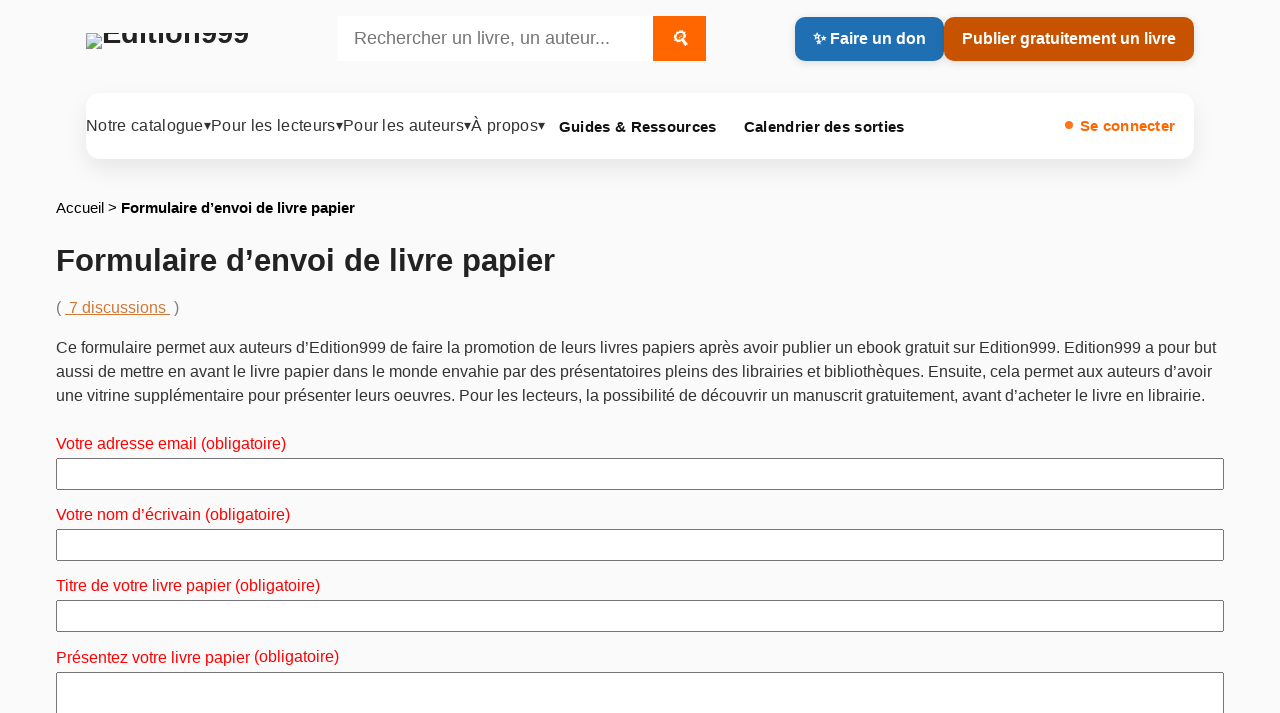

--- FILE ---
content_type: text/html; charset=utf-8
request_url: https://www.edition999.info/Formulaire-d-envoi-de-livre-papier.html
body_size: 16405
content:
  <!DOCTYPE html>
  <html lang="fr">
  <head>
    <meta charset="utf-8">
    <meta http-equiv="X-UA-Compatible" content="IE=edge">
    <meta name="viewport" content="width=device-width, initial-scale=1">
    <script type='text/javascript'>/*<![CDATA[*/(function(H){H.className=H.className.replace(/\bno-js\b/,'js')})(document.documentElement);/*]]>*/</script>

    <title>Formulaire d’envoi de livre papier - Edition999</title>
    <meta name="description" content="Ce formulaire permet aux auteurs d’Edition999 de faire la promotion de leurs livres papiers après avoir publier un ebook gratuit sur Edition999. Edition999 (…)" />
    <meta name="robots" content="index, follow, max-snippet:-1, max-image-preview:large, max-video-preview:-1" />
    <style type='text/css'>img.adapt-img{max-width:100%;height:auto;}.adapt-img-wrapper {display:inline-block;max-width:100%;position:relative;background-position:center;background-size:cover;background-repeat:no-repeat;line-height:1px;overflow:hidden}.adapt-img-wrapper.intrinsic{display:block}.adapt-img-wrapper.intrinsic::before{content:'';display:block;height:0;width:100%;}.adapt-img-wrapper.intrinsic img{position:absolute;left:0;top:0;width:100%;height:auto;}.adapt-img-wrapper.loading:not(.loaded){background-size: cover;}@media (min-width:320.5px){.adapt-img-wrapper.intrinsic-desktop{display:block}.adapt-img-wrapper.intrinsic-desktop::before{content:'';display:block;height:0;width:100%;}.adapt-img-wrapper.intrinsic-desktop img{position:absolute;left:0;top:0;width:100%;height:auto;}}.adapt-img-background{width:100%;height:0}@media print{html .adapt-img-wrapper{background:none}}</style>
<!--[if !IE]><!--><script type='text/javascript'>/*<![CDATA[*/var adaptImgDocLength=65442;adaptImgAsyncStyles="picture.adapt-img-wrapper{background-size:0;}";adaptImgLazy=false;(function(){function d(a){var b=document.documentElement;b.className=b.className+" "+a}function f(a){var b=window.onload;window.onload="function"!=typeof window.onload?a:function(){b&&b();a()}}document.createElement("picture");adaptImgLazy&&d("lazy");var a=!1;if("undefined"!==typeof window.performance)a=window.performance.timing,a=(a=~~(adaptImgDocLength/(a.responseEnd-a.connectStart)))&&50>a;else{var c=navigator.connection||navigator.mozConnection||navigator.webkitConnection;"undefined"!==typeof c&&
(a=3==c.type||4==c.type||/^[23]g$/.test(c.type))}a&&d("aislow");var e=function(){var a=document.createElement("style");a.type="text/css";a.innerHTML=adaptImgAsyncStyles;var b=document.getElementsByTagName("style")[0];b.parentNode.insertBefore(a,b);window.matchMedia||window.onbeforeprint||beforePrint()};"undefined"!==typeof jQuery?jQuery(function(){jQuery(window).on('load',e)}):f(e)})();/*]]>*/</script>

<!--<![endif]-->
<link rel="canonical" href="https://www.edition999.info/Formulaire-d-envoi-de-livre-papier.html" />

    <!-- Social: Facebook / Open Graph -->
    <meta property="og:url" content="https://www.edition999.info/Formulaire-d-envoi-de-livre-papier.html" />
    <meta property="og:locale" content="fr_FR" />
    <meta property="og:type" content="article" />
    <meta property="og:title" content="Formulaire d&#8217;envoi de livre papier" />
    <meta property="og:site_name" content="Edition999" />
    <meta property="og:description" content="Ce formulaire permet aux auteurs d’Edition999 de faire la promotion de leurs livres papiers après avoir publier un ebook gratuit sur Edition999. (…)" />
    <meta property="og:image" content="https://www.edition999.info/IMG/logo/arton499.jpg" />

    <!-- Social: Twitter -->
    <meta name="twitter:card" content="summary">
    <meta name="twitter:site" content="@Edition999">
    <meta name="twitter:creator" content="Edition999">
    <meta name="twitter:title" content="Formulaire d&#8217;envoi de livre papier">
    <meta name="twitter:description" content="Ce formulaire permet aux auteurs d’Edition999 de faire la promotion de leurs livres papiers après avoir publier un ebook gratuit sur Edition999. (…)" />
    <meta property="twitter:image" content="https://www.edition999.info/IMG/logo/arton499.jpg" />

    <!-- Structured data -->
    <script type="application/ld+json">
      
        {
          "@context": "https://schema.org",
          "@type": "Article",
          "url": "https://www.edition999.info/Formulaire-d-envoi-de-livre-papier.html",
          "name": "Formulaire d&#8217;envoi de livre papier",
          "description": "Ce formulaire permet aux auteurs d'Edition999 de faire la promotion de leurs livres papiers apr\u00e8s avoir publier un ebook gratuit sur Edition999.&nbsp;(\u2026)",
          "inLanguage": "fr",
          
          "author": [
            
            {
              "@type": "Person",
              "name": "Jean-Michel",
              "url": "https:\/\/www.edition999.info\/_Jean-Michel_.html"
            }
            
          ]
          
        }
      
    </script>

    <link rel="stylesheet" href="squelettes/css/style.css" type="text/css" />

 
 <link rel="stylesheet" href="squelettes/css/viewer.css" type="text/css" />
 

 <script src="https://code.jquery.com/jquery-3.6.0.min.js"></script>
 <script src="https://unpkg.com/epubjs/dist/epub.min.js"></script>    <!-- INSERT_HEAD obligatoire pour les formulaires Formidable VA CHERHCER LA VERSION spip sUPPRIMER lE hEAD DE INCLURE -->
    
<script>
var mediabox_settings={"auto_detect":true,"ns":"box","tt_img":true,"sel_g":"#documents_portfolio a[type='image\/jpeg'],#documents_portfolio a[type='image\/png'],#documents_portfolio a[type='image\/gif']","sel_c":".mediabox","str_ssStart":"Diaporama","str_ssStop":"Arr\u00eater","str_cur":"{current}\/{total}","str_prev":"Pr\u00e9c\u00e9dent","str_next":"Suivant","str_close":"Fermer","str_loading":"Chargement\u2026","str_petc":"Taper \u2019Echap\u2019 pour fermer","str_dialTitDef":"Boite de dialogue","str_dialTitMed":"Affichage d\u2019un media","splash_url":"","lity":{"skin":"_simple-dark","maxWidth":"90%","maxHeight":"90%","minWidth":"400px","minHeight":"","slideshow_speed":"2500","opacite":"0.9","defaultCaptionState":"expanded"}};
</script>
<!-- insert_head_css -->
<link rel='stylesheet' href='local/cache-css/b32442faf39fcc01a3aa3f9f6ce6c3c6.css?1770016284' type='text/css' />





<script async src="https://www.googletagmanager.com/gtag/js?id=G-CF7MMTNVWF"></script>
<script>window.dataLayer = window.dataLayer || [];function gtag(){window.dataLayer.push(arguments);}gtag('js', new Date());gtag('config', 'G-CF7MMTNVWF');</script>

<script type='text/javascript' src='local/cache-js/78f1130733fa5df6d8be340c879a1078.js?1770016284'></script>










<!-- insert_head -->


<script type='text/javascript' src='plugins/auto/tarteaucitron/v1.9.3/lib/tarteaucitron/tarteaucitron.js' id='tauc'></script>
<script type="text/javascript">
	tarteaucitron.init({
		"privacyUrl": "", /* Privacy policy url */

		"hashtag": "#tarteaucitron", /* Ouverture automatique du panel avec le hashtag */
		"cookieName": "tarteaucitron", /* Cookie name */

		"orientation": "middle", /* le bandeau doit être en haut (top), au milieu (middle) ou en bas (bottom) ? */

		"groupServices": false, /* Group services by category */
		"closePopup": false, /* Show a close X on the banner */

		/* Gestion petit bandeau */
		"showAlertSmall": false, /* afficher le petit bandeau en bas à droite ? */
		"cookieslist": false, /* Afficher la liste des cookies installés ? */

		/* Gestion de la petite icone Cookie */
		"showIcon": false, /* Show cookie Icon or not */
		
		"iconPosition": "BottomRight", /* BottomRight, BottomLeft, TopRight and TopLeft */

		"adblocker": false, /* Afficher un message si un adblocker est détecté */

		/* Gestion grand bandeau */
		"DenyAllCta" : true, /* Show the deny all button */
		"AcceptAllCta" : true, /* Show the accept all button when highPrivacy on */
		"highPrivacy": true, /* Si true, affiche le bandeau de consentement. Sinon, le consentement est implicite. */

		"handleBrowserDNTRequest": true, /* If Do Not Track == 1, disallow all */

		"removeCredit": true, /* supprimer le lien vers la source ? */

		"useExternalCss": false, /* If false, the tarteaucitron.css file will be loaded */
		"useExternalJs": false, /* If false, the tarteaucitron.js file will be loaded */

		

		"moreInfoLink": false, /* Show more info link */
		

		"mandatory": true, /* Show a message about mandatory cookies */

		"googleConsentMode": true, /* Activer le Google Consent Mode v2 pour Google ads & GA4 */
		"bingConsentMode": true, /* Activer le Bing Consent Mode pour Clarity & Bing Ads */
		"softConsentMode": false, /* Soft consent mode (le consentement est requis pour charger les tags) */
	});

	var tarteaucitronCustomText = {
		
		
		"icon": 'Gestionnaire de cookies - ouverture d’une fenêtre'
	}

	var tarteaucitronForceLanguage = 'fr';
</script>

  
<link rel='stylesheet' href='plugins/auto/saisies/v6.1.1/css/saisies.css?1769296738' type='text/css' media='all' />

<script src='plugins/auto/saisies/v6.1.1/javascript/saisies.js?1769296738'></script>
</head>

  <body class="e999-article-page page_article e999-body e999-article-body">
      <a class="skip-link" href="#main">Aller au contenu</a>
    <header class="e999-container e999-header" role="banner">
  <div class="e999-header-bar">

    <div class="site-title">
      
       
        <a href="https://www.edition999.info/" title="Retour à l’accueil Edition999" aria-label="Retour à l’accueil Edition999">
          <picture class="adapt-img-wrapper c4244947845 png" style="background-image:url([data-uri])">
<!--[if IE 9]><video style="display: none;"><![endif]--><source media="(-webkit-min-device-pixel-ratio: 2), (min-resolution: 2dppx)" srcset="local/adapt-img/160/20x/squelettes/img/logo_edition999.png?1751011873 320w, local/adapt-img/320/20x/squelettes/img/logo_edition999.png?1751011873 640w, local/adapt-img/480/20x/squelettes/img/logo_edition999.png?1751011873 960w, local/adapt-img/640/20x/squelettes/img/logo_edition999.png?1751011874 1280w" sizes="(min-width: 640px) 640px, 100vw" type="image/png"><source media="(-webkit-min-device-pixel-ratio: 1.5), (min-resolution: 1.5dppx)" srcset="local/adapt-img/160/15x/squelettes/img/logo_edition999.png?1751011873 240w, local/adapt-img/320/15x/squelettes/img/logo_edition999.png?1751011873 480w, local/adapt-img/480/15x/squelettes/img/logo_edition999.png?1751011873 720w, local/adapt-img/640/15x/squelettes/img/logo_edition999.png?1751011874 960w" sizes="(min-width: 640px) 640px, 100vw" type="image/png"><!--[if IE 9]></video><![endif]-->
<img src='local/adapt-img/640/10x/squelettes/img/logo_edition999.png?1751011873'
               alt="Edition999" class='adapt-img logo-edition999' width='640' height='114' srcset='local/adapt-img/160/10x/squelettes/img/logo_edition999.png?1751011873 160w, local/adapt-img/320/10x/squelettes/img/logo_edition999.png?1751011873 320w, local/adapt-img/480/10x/squelettes/img/logo_edition999.png?1751011873 480w, local/adapt-img/640/10x/squelettes/img/logo_edition999.png?1751011873 640w' sizes='(min-width: 640px) 640px, 100vw' /></picture>
        </a>
      
    </div>

      <div class="search-zone">
      <form class="search-form" action="spip.php?page=recherche" method="get">
  <input name="page" value="recherche" type="hidden"
>
  
  <input type="search" 
         class="search-input" 
         size="40" 
         name="recherche" 
         id="recherche" 
         value="" 
         accesskey="4" 
         autocapitalize="off" 
         autocorrect="off" 
         placeholder="Rechercher un livre, un auteur..." />
  <button type="submit" class="search-button" title="Rechercher">
    <i class="search-icon">🔍</i>
  </button>
</form>

  

    </div>

    <div class="e999-header-actions buttons-row">
      <a href="https://www.edition999.info/Faire-un-don-a-Edition999.html"
         class="donate-button"
         title="Faire un don pour soutenir l’association Edition999">
        ✨ Faire un don
      </a>

      <a href="https://www.edition999.info/Publier-Gratuitement-un-livre.html"
         class="publish-button"
         title="Publier gratuitement un livre sur Edition999">
        Publier gratuitement un livre
      </a>
    </div>

  </div>
</header>

<div class="e999-container">
  <nav id="menu" class="navbar navbar-expand-lg navbar-default e999-nav"
     role="navigation" aria-label="Menu principal Edition999">

  <!-- Burger (sans Bootstrap JS) -->
  <button class="navbar-toggler" type="button"
          aria-controls="navbarNavDropdown"
          aria-expanded="false"
          aria-label="Ouvrir / fermer le menu">
    <span class="navbar-toggler-icon" aria-hidden="true"></span>
  </button>

  <div class="collapse navbar-collapse" id="navbarNavDropdown">

    <ul class="navbar-nav">

      <!-- Notre catalogue -->
      <li class="nav-item dropdown">
        <button class="nav-link dropdown-toggle"
                type="button"
                id="navbarDropdownCatalogue"
                aria-controls="menuCatalogue"
                aria-expanded="false">
          Notre catalogue <span class="nav-chevron" aria-hidden="true">▾</span>
        </button>

        <ul class="dropdown-menu" id="menuCatalogue"
            aria-labelledby="navbarDropdownCatalogue"
            hidden>
          
            <li>
              <a class="dropdown-item" href="-Autobiographie-Temoignage-Autofiction-.html"
                 title="Découvrir des ebooks gratuits : Autobiographie - T&#233;moignage - Autofiction">
                <span class="rubrique rubrique-98" aria-hidden="true">&nbsp;</span>
                Autobiographie - Témoignage - Autofiction
              </a>
            </li>
          
            <li>
              <a class="dropdown-item" href="-Adolescents-et-Jeunes-Adultes-.html"
                 title="Découvrir des ebooks gratuits : Adolescents et Jeunes Adultes">
                <span class="rubrique rubrique-134" aria-hidden="true">&nbsp;</span>
                Adolescents et Jeunes Adultes
              </a>
            </li>
          
            <li>
              <a class="dropdown-item" href="-Philosophie-et-spiritualite-.html"
                 title="Découvrir des ebooks gratuits : Philosophie et spiritualit&#233;">
                <span class="rubrique rubrique-135" aria-hidden="true">&nbsp;</span>
                Philosophie et spiritualité
              </a>
            </li>
          
            <li>
              <a class="dropdown-item" href="-Essai-Politique-Scolaire-Education-.html"
                 title="Découvrir des ebooks gratuits : Essai - Politique - Scolaire - Education">
                <span class="rubrique rubrique-136" aria-hidden="true">&nbsp;</span>
                Essai - Politique - Scolaire - Education
              </a>
            </li>
          
            <li>
              <a class="dropdown-item" href="-Langues-etrangeres-.html"
                 title="Découvrir des ebooks gratuits : Langues &#233;trang&#232;res">
                <span class="rubrique rubrique-114" aria-hidden="true">&nbsp;</span>
                Langues étrangères
              </a>
            </li>
          
            <li>
              <a class="dropdown-item" href="-Histoire-courte-.html"
                 title="Découvrir des ebooks gratuits : Histoire courte">
                <span class="rubrique rubrique-109" aria-hidden="true">&nbsp;</span>
                Histoire courte
              </a>
            </li>
          
            <li>
              <a class="dropdown-item" href="-Biographie-.html"
                 title="Découvrir des ebooks gratuits : Biographie">
                <span class="rubrique rubrique-108" aria-hidden="true">&nbsp;</span>
                Biographie
              </a>
            </li>
          
            <li>
              <a class="dropdown-item" href="-Litterature-Erotique-.html"
                 title="Découvrir des ebooks gratuits : Litt&#233;rature Erotique">
                <span class="rubrique rubrique-106" aria-hidden="true">&nbsp;</span>
                Littérature Erotique
              </a>
            </li>
          
            <li>
              <a class="dropdown-item" href="-Jeunesse-.html"
                 title="Découvrir des ebooks gratuits : Jeunesse">
                <span class="rubrique rubrique-104" aria-hidden="true">&nbsp;</span>
                Jeunesse
              </a>
            </li>
          
            <li>
              <a class="dropdown-item" href="-Fantastique-.html"
                 title="Découvrir des ebooks gratuits : Fantastique">
                <span class="rubrique rubrique-1" aria-hidden="true">&nbsp;</span>
                Fantastique
              </a>
            </li>
          
            <li>
              <a class="dropdown-item" href="-Classique-.html"
                 title="Découvrir des ebooks gratuits : Classique">
                <span class="rubrique rubrique-91" aria-hidden="true">&nbsp;</span>
                Classique
              </a>
            </li>
          
            <li>
              <a class="dropdown-item" href="-Poesie-.html"
                 title="Découvrir des ebooks gratuits : Po&#233;sie">
                <span class="rubrique rubrique-87" aria-hidden="true">&nbsp;</span>
                Poésie
              </a>
            </li>
          
            <li>
              <a class="dropdown-item" href="-Policier-et-suspense-.html"
                 title="Découvrir des ebooks gratuits : Policier et suspense">
                <span class="rubrique rubrique-81" aria-hidden="true">&nbsp;</span>
                Policier et suspense
              </a>
            </li>
          
            <li>
              <a class="dropdown-item" href="-Litterature-.html"
                 title="Découvrir des ebooks gratuits : Litt&#233;rature">
                <span class="rubrique rubrique-75" aria-hidden="true">&nbsp;</span>
                Littérature
              </a>
            </li>
          
            <li>
              <a class="dropdown-item" href="-Heroic-Fantasy-.html"
                 title="Découvrir des ebooks gratuits : H&#233;roic Fantasy">
                <span class="rubrique rubrique-74" aria-hidden="true">&nbsp;</span>
                Héroic Fantasy
              </a>
            </li>
          
            <li>
              <a class="dropdown-item" href="-Science-Fiction-Anticipation-.html"
                 title="Découvrir des ebooks gratuits : Science Fiction - Anticipation">
                <span class="rubrique rubrique-73" aria-hidden="true">&nbsp;</span>
                Science Fiction - Anticipation
              </a>
            </li>
          
            <li>
              <a class="dropdown-item" href="-Avant-premiere-.html"
                 title="Découvrir des ebooks gratuits : Avant premi&#232;re">
                <span class="rubrique rubrique-7" aria-hidden="true">&nbsp;</span>
                Avant première
              </a>
            </li>
          
        </ul>
      </li>

      <!-- Pour les lecteurs -->
      <li class="nav-item dropdown">
        <button class="nav-link dropdown-toggle"
                type="button"
                id="navbarDropdownLecteurs"
                aria-controls="menuLecteurs"
                aria-expanded="false">
          Pour les lecteurs <span class="nav-chevron" aria-hidden="true">▾</span>
        </button>

        <ul class="dropdown-menu" id="menuLecteurs"
            aria-labelledby="navbarDropdownLecteurs"
            hidden>

          <li>
            <a class="dropdown-item" href="https://www.edition999.info/LIRE-GRATUITEMENT-un-livre.html"
               title="Lire gratuitement un livre numérique : PDF, EPUB, Kindle">
              <strong>Lire gratuitement un livre</strong>
            </a>
          </li>

          <li>
            <a class="dropdown-item" href="https://www.edition999.info/🏆-Nos-ebooks-gratuits-les-plus-telecharges.html"
               title="Ebooks gratuits les plus téléchargés sur Edition999">
              🏆 Ebooks gratuits les plus téléchargés
            </a>
          </li>

          <li>
            <a class="dropdown-item" href="https://www.edition999.info/🏆-Nos-ebooks-erotiques-gratuits-les-plus-telecharges.html"
               title="Ebooks érotiques gratuits les plus téléchargés">
              <span class="erotique">🏆 Ebooks érotiques gratuits les plus téléchargés</span>
            </a>
          </li>

          <li>
            <a class="dropdown-item" href="https://www.edition999.info/Livre-PDF-gratuit-et-libre.html"
               title="Livres PDF gratuits : lire et télécharger librement">
              Livres PDF gratuits
            </a>
          </li>

          <li>
            <a class="dropdown-item" href="https://www.edition999.info/-Lecteurs-numeriques.html"
               title="Lecteurs numériques : outils pour lire PDF, EPUB et Kindle">
              Lecteurs numériques
            </a>
          </li>

          <li>
            <a class="dropdown-item" href="https://www.edition999.info/Nos-auteurs-a-travers-le-monde.html"
               title="Carte des auteurs : découvrir des écrivains francophones">
              Nos auteurs à travers le monde
            </a>
          </li>

          <li>
            <a class="dropdown-item" href="https://www.edition999.info/Les-livres-dont-on-parle.html"
               title="Livres dont on parle : ebooks populaires sur Edition999">
              Les livres dont on parle
            </a>
          </li>

          <li>
            <a class="dropdown-item" href="https://www.edition999.info/Tous-les-Coups-de-coeur-de-la-semaine.html"
               title="Coups de cœur : notre sélection de la semaine">
              <span class="obligatoire">❤️ Coups de cœur de la semaine</span>
            </a>
          </li>

          <li>
            <a class="dropdown-item" href="https://www.edition999.info/Devenir-et-decouvrir-les-ambassadeurs-Edition999.html"
               title="Ambassadeurs Edition999 : francophonie et découverte d’auteurs">
              Les ambassadeurs d’Edition999
            </a>
          </li>

          <li>
            <a class="dropdown-item" href="https://www.edition999.info/Interviews-des-ecrivains-d-Edition999.html"
               title="Interviews d’auteurs : rencontres et échanges">
              Interviews d’auteurs
            </a>
          </li>

          <li>
            <a class="dropdown-item" href="https://www.edition999.info/Lire-gratuitement-sur-kindle.html"
               title="Lire sur Kindle : télécharger des ebooks gratuits compatibles Kindle">
              Lire gratuitement sur Kindle
            </a>
          </li>

          <li>
            <a class="dropdown-item" href="https://www.edition999.info/-Livres-papiers-.html"
               title="Livres papier : ouvrages à découvrir en librairie">
              <span class="rubrique-70" aria-hidden="true">&nbsp;</span>
              Livres papier à découvrir en librairie
            </a>
          </li>

          <li>
            <a class="dropdown-item" href="https://www.edition999.info/Nos-publications-gratuites-avec-l-affichage-eternel.html"
               title="Affichage éternel : visibilité durable de vos publications">
              Affichage éternel
            </a>
          </li>

        </ul>
      </li>

      <!-- Pour les auteurs -->
      <li class="nav-item dropdown">
        <button class="nav-link dropdown-toggle"
                type="button"
                id="navbarDropdownAuteurs"
                aria-controls="menuAuteurs"
                aria-expanded="false">
          Pour les auteurs <span class="nav-chevron" aria-hidden="true">▾</span>
        </button>

        <ul class="dropdown-menu" id="menuAuteurs"
            aria-labelledby="navbarDropdownAuteurs"
            hidden>

          <li>
            <a class="dropdown-item" href="https://www.edition999.info/Publier-Gratuitement-un-livre.html"
               title="Publier gratuitement un livre : dépôt, publication et diffusion">
              <strong>Publier gratuitement un livre</strong>
            </a>
          </li>

          <li>
            <a class="dropdown-item" href="https://www.edition999.info/%F0%9F%93%9C-Conditions-de-depot-sur-Edition999.html"
               title="Conditions de dépôt : soumettre un manuscrit sur Edition999">
              Conditions de dépôt
            </a>
          </li>

          <li>
            <a class="dropdown-item" href="https://www.edition999.info/Conseils-utiles-pour-les-auteurs.html"
               title="Conseils d’écriture et d’édition : améliorer son livre">
              Conseils utiles pour les auteurs
            </a>
          </li>

          <li>
            <a class="dropdown-item" href="https://www.edition999.info/Ajouter-votre-interview-d-ecrivain-Edition999.html"
               title="Interview auteur : ajouter votre interview sur Edition999">
              Ajouter votre interview
            </a>
          </li>

          <li>
            <a class="dropdown-item" href="https://www.edition999.info/Video-pour-modifier-sa-page-Auteur.html"
               title="Modifier sa page auteur : tutoriel vidéo">
              Vidéo : modifier sa fiche auteur
            </a>
          </li>

          <li>
            <a class="dropdown-item" href="https://www.edition999.info/-Ils-sont-passes-par-Edition999-.html"
               title="Ils sont passés par Edition999 : parcours d’auteurs publiés">
              Ils sont passés par Edition999
            </a>
          </li>

          <li>
            <a class="dropdown-item" href="https://www.edition999.info/Presentez-gratuitement-un-livre-papier-sur-Edition999.html"
               title="Présenter un livre papier : visibilité gratuite sur Edition999">
              Présenter un livre papier
            </a>
          </li>

        </ul>
      </li>

      <!-- À propos -->
      <li class="nav-item dropdown">
        <button class="nav-link dropdown-toggle"
                type="button"
                id="navbarDropdownApropos"
                aria-controls="menuApropos"
                aria-expanded="false">
          À propos <span class="nav-chevron" aria-hidden="true">▾</span>
        </button>

        <ul class="dropdown-menu" id="menuApropos"
            aria-labelledby="navbarDropdownApropos"
            hidden>

          <li>
            <a class="dropdown-item" href="https://www.edition999.info/Ebook-gratuit-et-libre.html"
               title="Ebook gratuit et libre : lire et publier gratuitement">
              <strong>Ebook gratuit et libre</strong>
            </a>
          </li>

          <li>
            <a class="dropdown-item" href="https://www.edition999.info/Faire-un-don-a-Edition999.html"
               title="Faire un don : soutenir l’association Edition999">
              Faire un don pour soutenir Edition999
            </a>
          </li>

          <li>
            <a class="dropdown-item" href="https://www.edition999.info/-Le-Blog-d-Edition999-.html"
               title="Blog Edition999 : actualités, annonces, coulisses">
              Blog Edition999
            </a>
          </li>

          <li>
            <a class="dropdown-item" href="https://www.edition999.info/Epub-libre-et-gratuit.html"
               title="EPUB gratuits : lire sur liseuse et mobile">
              EPUB libre et gratuit
            </a>
          </li>

          <li>
            <a class="dropdown-item" href="https://www.edition999.info/On-parle-de-nous.html"
               title="Médias : on parle d’Edition999">
              On parle de nous
            </a>
          </li>

          <li>
            <a class="dropdown-item" href="https://www.edition999.info/Auteurs-et-livres-algeriens-francophones.html"
               title="Sélection francophonie : auteurs et livres algériens francophones">
              Auteurs et livres algériens francophones
            </a>
          </li>

          <li>
            <a class="dropdown-item" href="https://www.edition999.info/-Histoires-recalees-.html"
               title="Histoires recalées : textes non retenus et retours d’expérience">
              Histoires recalées
            </a>
          </li>

          <li>
            <a class="dropdown-item" href="https://www.edition999.info/Qui-sommes-nous.html"
               title="Qui sommes-nous : association, mission, fonctionnement">
              Qui sommes-nous ?
            </a>
          </li>

          <li>
            <a class="dropdown-item" href="https://www.edition999.info/Nous-contacter.html"
               title="Contact : écrire à l’équipe Edition999">
              Nous contacter
            </a>
          </li>

          <li>
            <a class="dropdown-item" href="https://www.edition999.info/-Le-Forum-.html"
               title="Forum : échanges entre lecteurs et auteurs">
              Le forum
            </a>
          </li>

        </ul>
      </li>

      <!-- Guides & Ressources -->
<li class="nav-item">
  <a href="https://www.edition999.info/-Guides-Ressources-.html"
     title="Guides & Ressources : lire gratuitement, publier sans payer, comprendre Edition999"
     class="nav-link">
    Guides & Ressources
  </a>
</li>
      
      <!-- Prochaines parutions -->
      <li class="nav-item">
        <a href="https://www.edition999.info/Catalogue-des-Ebooks-gratuits-a-paraitre.html"
           title="Calendrier des sorties : ebooks gratuits à paraître sur Edition999"
           class="nav-link">
          Calendrier des sorties
        </a>
      </li>

    </ul>

    <!-- Connexion -->
    <div class="connexion">
      <div class='ajaxbloc' data-ajax-env='6jTOkNn1U4L8Taf+4OvCcr5nS0N0QwSlm49DMfndPVWNNwNY3Ay+5414begAKVRqPI5uD85TFLhNRkuYcVHA9LFhKUFLbBCF32ycsSuL3aWg6BZAU7rRzESp3vzJYfjLeGew99LlP7el1DtVyF5UX3iDf7IF1YVvFrka5J9zY7ImqdgliTVyO/VlUjX3pjfwA14hGuiYWX4lfJlP4XRUVQ==' data-origin="Sur-le-chemin-de-l-estime-de-soi.html">
 
  <a href="https://www.edition999.info/spip.php?page=login"
     class="menu-auth nav-link"
     title="Se connecter à votre compte Edition999">
    Se connecter
  </a>


</div><!--ajaxbloc-->    </div>

  </div><!-- /navbar-collapse -->
</nav></div>
    <main class="e999-page e999-article-page">

      <!-- Fil d'ariane (boucle inchangée, sans container/row) -->
      <nav class="e999-breadcrumb" aria-label="Fil d’Ariane">
        <p class="arbo">
          <a href="https://www.edition999.info/">Accueil</a>
           &gt; <strong class="on">Formulaire d’envoi de livre papier</strong>
        </p>
      </nav>

      <!-- Contenu -->
      <article class="e999-section e999-description" aria-label="Contenu">
        <h1 class="e999-h1">Formulaire d&#8217;envoi de livre papier</h1>

        
          <p class="e999-muted">
            (&nbsp;<a class="e999-link" href="#saisir-commentaire" title="Lire un commentaire">
              <u>7 discussions</u>
            </a>&nbsp;)
          </p>
        

        <div class="e999-texte"><p>Ce formulaire permet aux auteurs d&#8217;Edition999 de faire la promotion de leurs livres papiers après avoir publier un ebook gratuit sur Edition999. Edition999 a pour but aussi de mettre en avant le livre papier dans le monde envahie par des présentatoires pleins des librairies et bibliothèques. Ensuite, cela permet aux auteurs d&#8217;avoir une vitrine supplémentaire pour présenter leurs oeuvres. Pour les lecteurs, la possibilité de découvrir un manuscrit gratuitement, avant d&#8217;acheter le livre en librairie.</p></div>

        <div class="e999-texte">
          <div> 
	 
	<div class="ajax">
	

<div class="
	formulaire_spip
	formulaire_formidable
	formulaire_formidable_27 formulaire_formidable_depot_livre_papier formulaire_formidable-27 "
	
	id="formulaire_formidable_depot_livre_papier"
	>

	 
		
		 
			
		
		 
		 
		<form method="post" action="/Formulaire-d-envoi-de-livre-papier.html#formulaire_formidable_depot_livre_papier" enctype="multipart/form-data" data-resume_etapes_futures="null"><div>
					
					<span class="form-hidden"><input name='formulaire_action' type='hidden'
		value='formidable'><input name='formulaire_action_args' type='hidden'
		value='SnNYlJv1V8RysynVUkhL8FOmJjCE5toDHGopnmLLuUak8Ia3XUbqWNnmGUBlktd+4qWNcsRvKADvYbBbXu/3aOgaz8F7mwBgm9sBQzliP/cepQ=='><input name='formulaire_action_sign' type='hidden'
		value=''><input type="hidden" name="id_formulaire" value="27"/>
<input type="hidden" name="formidable_afficher_apres" value="valeurs"/><input type='hidden' name='_jeton' value='fb4d50002e26dcfbe7ed4bd7c5c3a4256f31ff99bedd189b231b44c1383bec1b' /><!--Saisies : bouton caché pour validation au clavier--><button type="submit" value="1" hidden tabindex="-1" style="display:none"></button><input type="hidden" name="bigup_retrouver_fichiers" value="*:1770072328:1650ab1862c80289cd4c0014e2c0e62a71e3f3896d287de04aa83c8a24d655ab" /></span>
					

					<div class="editer-groupe">
						
						 
						<!--!inserer_saisie_editer-->
		<div class="editer editer_email_1 obligatoire saisie_email" data-id="@5a426942ef6bf">
			
			
				<label  class="editer-label" for="formidable_depot_livre_papier_email_1">Votre adresse email
				 
					<span class='obligatoire'>  (obligatoire)</span>
				
				
				</label>
			

			
			

			

			
			<p hidden id="format_email_formidable_depot_livre_papier_email_1">Saisir une adresse email au format vous@fournisseur.fr</p>
<input type="email" name="email_1" class="text  email text_email" id="formidable_depot_livre_papier_email_1" size="40"   required="required" aria-describedby=" format_email_formidable_depot_livre_papier_email_1" />
			

			
			

			
			</div>


 
<!--!inserer_saisie_editer-->
		<div class="editer editer_input_4 obligatoire saisie_input" data-id="@5a42695cd837c">
			
			
				<label  class="editer-label" for="formidable_depot_livre_papier_input_4">Votre nom d’écrivain
				 
					<span class='obligatoire'>  (obligatoire)</span>
				
				
				</label>
			

			
			

			

			
			<input type="text" name="input_4" class="text" id="formidable_depot_livre_papier_input_4" size="40"   required="required" />
			

			
			

			
			</div>


 
<!--!inserer_saisie_editer-->
		<div class="editer editer_input_2 obligatoire saisie_input" data-id="@5a184a331ff55">
			
			
				<label  class="editer-label" for="formidable_depot_livre_papier_input_2">Titre de votre livre papier
				 
					<span class='obligatoire'>  (obligatoire)</span>
				
				
				</label>
			

			
			

			

			
			<input type="text" name="input_2" class="text" id="formidable_depot_livre_papier_input_2" size="40"   required="required" />
			

			
			

			
			</div>


 
<!--!inserer_saisie_editer-->
		<div class="editer editer_textarea_1 obligatoire saisie_textarea" data-id="@5a184a535eee6">
			
			
				<label  class="editer-label" for="formidable_depot_livre_papier_textarea_1">Présentez votre livre papier 
				 
					<span class='obligatoire'>  (obligatoire)</span>
				
				
				</label>
			

			
			

			

			
			<textarea name="textarea_1" class="" id="formidable_depot_livre_papier_textarea_1" rows="5" cols="40"   required="required">
</textarea>
			

			
			

			
			</div>


 
<!--!inserer_saisie_editer-->
		<fieldset id="formidable_depot_livre_papier_fichiers_1" class="editer editer_fichiers_1 saisie_fichiers" data-id="@5a184a6885718">
			<legend class="label editer-label">Couverture de votre livre papier</legend>

			
			
			

			

			
			
			<div class="choix">
				
				<input type="file" class="file" name="fichiers_1[0]" id="formidable_depot_livre_papier_fichiers_1_0" size="40" />
			</div>
			

			
			</fieldset>


 
<!--!inserer_saisie_editer-->
		<div class="editer editer_input_1 saisie_input" data-id="@5a184a92bc8c5">
			
			
				<label  class="editer-label" for="formidable_depot_livre_papier_input_1">Site où le livre peut-être commandé
				 
					
				
				
				</label>
			

			
			

			

			
			<input type="text" name="input_1" class="text" id="formidable_depot_livre_papier_input_1" size="40" />
			

			
			

			
			</div>


 
<!--!inserer_saisie_editer-->
		<div class="editer editer_input_3 saisie_input" data-id="@5a184aa6b47bf">
			
			
				<label  class="editer-label" for="formidable_depot_livre_papier_input_3">Librairie où le livre peut-être acheté
				 
					
				
				
				</label>
			

			
			

			

			
			<input type="text" name="input_3" class="text" id="formidable_depot_livre_papier_input_3" size="40" />
			

			
			

			
			</div>


 
<!--!inserer_saisie_editer-->
		<div class="editer saisie_session_email" style="display: none;">
	<label for="give_me_your_email">Veuillez laisser ce champ vide :</label>
	<input type="text" class="text email" name="email_nobot" id="give_me_your_email" value="" size="10" />
</div><div class="editer editer_mechantrobot saisie_input">
			<style>.editer_mechantrobot{ display: none !important; }</style>
			
				<label  class="editer-label" for="formidable_depot_livre_papier_mechantrobot">Veuillez laisser ce champ vide :
				 
					
				
				
				</label>
			

			
			

			

			
			<input type="text" name="mechantrobot" class="text" id="formidable_depot_livre_papier_mechantrobot" />
			

			
			

			
			</div>
					</div>

					
					<!--extra-->
					<p class="boutons" >
	<span class="image_loading"></span>
	
	

	

	
	<button type="submit" class="submit submit_main" value="1" data-label_enregistrer="Valider"><span class="btn__label">Valider</span></button>
</p>				</div></form>
			

				
			
			
</div>
 
	 
		</div>
	

</div> 
<p><i class="fa fa-envelope-o" aria-hidden="true"></i> En cas de problème, vous pouvez nous joindre avec <u><a href="https://www.edition999.info/Nous-contacter.html" title="Nous contacter" target="_blank">le formulaire de contact</a></u></p>
        </div>
      </article>

      <!-- Forum -->
      <section class="e999-section e999-forum" id="saisir-commentaire" aria-label="Forum">
        <div class="e999-panel">
          <h2 class="e999-h2 forum-titre">Un message, un commentaire ?</h2>
          <div class="formulaire_spip formulaire_forum ajax" id="formulaire_forum">
	





 


<form action="/Formulaire-d-envoi-de-livre-papier.html#formulaire_forum" method="post" enctype='multipart/form-data'><div>
	<span class="form-hidden"><input name='formulaire_action' type='hidden'
		value='forum'><input name='formulaire_action_args' type='hidden'
		value='KnIilNjlU4RysyXVSMRsmLQkDsuA16jjojNQRg7bYP0+WP8Wz55OrQD8o6kOu2UJVeAf76Db8iRaMNeXQzeqyTqKCfHOacBt27bp+coZuq2grlJxJQrGbYCBrFBmLP5VwoAH6iDr/AaFN5Heo82bCw=='><input name='formulaire_action_sign' type='hidden'
		value=''><input type='hidden' name='id_article' value='499' /><input type='hidden' name='id_objet' value='499' /><input type='hidden' name='objet' value='article' /><input type='hidden' name='id_forum' value='' /><input type='hidden' name='arg' value='' /><input type='hidden' name='hash' value='' /><input type='hidden' name='verif_' value='ok' /><input type='hidden' name='autosave' class='autosaveactive' value='forum_c68f2cc5d824ce27805ee4c7b4e78da8'><script>if (window.jQuery) jQuery(function(){
		  $("input.autosaveactive").closest("form:not(.autosaveon)").autosave({url:"https://www.edition999.info/"}).addClass("autosaveon");
			});</script><input type='hidden' name='_jeton' value='efea1788848f0f965b84e9f879f999c9bc8f903934d2c503c7900557880ee598' /></span>
	<input type="hidden" name="id_forum" value="0" />
	<fieldset>
		<legend>modération a priori</legend>
		<p> Votre contribution n’apparaîtra qu’après avoir été validée par un administrateur du site.</p>
	</fieldset>

	<fieldset class="qui saisie_qui">
	<legend>Qui êtes-vous ?</legend>

 
	<div class="editer saisie_session_email" style="display: none;">
	<label for="give_me_your_email">Veuillez laisser ce champ vide :</label>
	<input type="text" class="text email" name="email_nobot" id="give_me_your_email" value="" size="10" />
</div><div class="editer-groupe">
		<div class='editer saisie_session_nom'>
			<label for="session_nom">Nom</label><input type="text" class="text" name="session_nom" id="session_nom" value="" size="40" />
			
		</div>
		<div class='editer saisie_session_email'>
			<label for="session_email">Courriel (non publié)</label><input type="email" class="text email" name="session_email" id="session_email" value="" size="40" />
		</div>
		 

	</div>
	

</fieldset>	<fieldset>
	<legend style="color: white; margin-left: 2px;" >Votre Message</legend>
	 
		<input type="hidden" name="titre" id="titre" value="Formulaire d&#039;envoi de livre papier" />
	<div class="editer-groupe">


<div class=''>
		<label for='texte'>Texte de votre message  (obligatoire)</label>
		
		<!-- <p class="explication forum_saisie_texte_info">Ce formulaire accepte les raccourcis SPIP <code>[-&gt;url] {{gras}} {italique} &lt;quote&gt; &lt;code&gt;</code> et le code HTML <code>&lt;q&gt; &lt;del&gt; &lt;ins&gt;</code>. Pour créer des paragraphes, laissez simplement des lignes vides.</p> -->
		<textarea name="texte" id="texte" rows="10" cols="60"  class="no_barre"></textarea>
	</div>

	</div></fieldset>
  
  

<!-- 
	<fieldset>
	<legend>Ajouter un document</legend>
	<div class="editer-groupe">
	<div class='editer saisie_document_forum'>
		
		<input type="hidden" name="cle_ajouter_document" value="4d20f6b83695b6a14c2c9185b3465d0bdd76d7ddb69597b7d09e454363a4d03e" />
		
		<div>
		<label for="ajouter_document">Extensions autorisées : toutes</label>
		<input class='file' type="file" name="ajouter_document" id="ajouter_document" />
		</div>
	</div>
	</div></fieldset> -->


	<p style="display: none;">
		<label for="4d20f6b83695b6a14c2c9185b3465d0bdd76d7ddb69597b7d09e454363a4d03e">Veuillez laisser ce champ vide :</label>
		<input type="text" class="text" name="4d20f6b83695b6a14c2c9185b3465d0bdd76d7ddb69597b7d09e454363a4d03e" id="4d20f6b83695b6a14c2c9185b3465d0bdd76d7ddb69597b7d09e454363a4d03e" value="" size="10" />
	</p>
	
	<p class="boutons">
	<!-- <input type="submit" class="btn btn-primary btn-lg" name="previsualiser_message" value="Prévisualiser" /> -->
	
	<!--   -->
	
	<input type="submit" class="submit" name="envoyer_message" value="Envoyer" /></p>
</div>
</form>




</div>
        </div>

        <!---->
<div class="container">
<div class="row"> 	  
    <!-- Boucle nombre de commentaires -->
           <h2 class="col-sm-12">7&nbsp;discussions</h2>
	 <div class="col-sm-12"> 
	<ul class="comments-ul comments-items">
		
		<li class="comment-li comment-item odd  first">
        <!-- Inclure pour le paramétrage des flux des commentaires -->
			<!-- Flux des commentaires -->

<div class="comment ">
	
	<a href="#comment12704" id="comment12704" title="Commenter le message"></a>
	<a href="#forum12704" id="forum12704" title="Lire le message"></a> 
    
  <!-- Inclure pour le design des messages modele -->  
	<div class="publication">

<p class="comment-meta">
	 <a rel="bookmark" href="#forum12704" title="Lien permanent vers le commentaire 12704" class="permalink picto">
    </a>
    
	 
    
	
	<abbr class="dtreviewed" title="2022-11-22T20:50:27Z"> 22 novembre 2022</abbr><span class="reviewer vcard"><span class="sep">, </span>par  <strong class="fn n">Jean-Claude Laurin</strong></span>
	
	
</p>
 
</div>
    
	<div class="comment-content description">
		<div class="comment-texte "><span style='word-wrap:break-word;'><p>Bonjour, juste pour avoir des nouvelles pour mon Livre "L’Homme Temporel", pour la promotion de mon livre papier dont j’ai fait la demande il y a environ une semaine avec votre formulaire. Merci beaucoup, Passez une bonne journée ! Jean-Claude Laurin</p></span></div>
		
		
	</div>
	</div><!--.comment-->			
			<ul class="comments-ul comments-items">
				
				<li class="comment-li comment-item  first  last ">
					<!-- Flux des commentaires -->

<div class="comment  reply">
	 <a href="#comment12705-12704" id="comment12705-12704" title="Répondre au message"></a>
	<a href="#comment12705" id="comment12705" title="Commenter le message"></a>
	<a href="#forum12705" id="forum12705" title="Lire le message"></a> 
    
  <!-- Inclure pour le design des messages modele -->  
	<div class="publication">

<p class="comment-meta">
	 <a rel="bookmark" href="#forum12705-12704" title="Lien permanent vers le commentaire 12705" class="permalink picto">
    </a>
    
	 <a rel="in-reply-to" class="fa fa-reply fa-rotate-180 visually-hidden" href="#forum12704">^</a>
    
	
	<abbr class="dtreviewed" title="2022-11-23T07:49:20Z"> 23 novembre 2022</abbr><span class="reviewer vcard"><span class="sep">, </span>par  <a rel="nofollow" href="_Jean-Michel_.html" class="url spip_in"><strong class="fn n">Jean-Michel</strong></a></span>
	
	
</p>
 
</div>
    
	<div class="comment-content description">
		<div class="comment-texte "><span style='word-wrap:break-word;'><p>Bonjour, <br class="autobr">
Désolé pour le temps plus long de mise en ligne, mais nous étions en train de retravailler la page dédiée à la promotion des livres papiers pour nos auteurs Edition999.<br class="autobr">
Nous venons de mettre en ligne votre livre ainsi que la nouvelle version. <br class="autobr">
J’espère qu’elle vous conviendra et désolé encore pour le retard de mise en ligne.<br class="autobr">
Bonne journée<br class="autobr">
Jean-Michel</p></span></div>
		
		
	</div>
	</div><!--.comment-->				</li>
				
			</ul>
			
			<!--- Module de réponse au forum - message -->
             <div class="container"> 
    <div class="row">
                <div class="col-sm-12 mb-2">
                <a
					href="spip.php?page=forum&amp;id_article=499&amp;id_forum=12704" class="submit"
					onclick="jQuery(this).add_reply_to(12704);return false;"
					rel="nofollow" title="Répondre au message">Répondre à ce message</a></div>
                    </div>
</div>
                    <!--- Module de réponse au forum - message -->
		</li>
		
		<li class="comment-li comment-item even">
        <!-- Inclure pour le paramétrage des flux des commentaires -->
			<!-- Flux des commentaires -->

<div class="comment ">
	
	<a href="#comment12512" id="comment12512" title="Commenter le message"></a>
	<a href="#forum12512" id="forum12512" title="Lire le message"></a> 
    
  <!-- Inclure pour le design des messages modele -->  
	<div class="publication">

<p class="comment-meta">
	 <a rel="bookmark" href="#forum12512" title="Lien permanent vers le commentaire 12512" class="permalink picto">
    </a>
    
	 
    
	
	<abbr class="dtreviewed" title="2022-07-31T17:50:01Z"> 31 juillet 2022</abbr><span class="reviewer vcard"><span class="sep">, </span>par  <a rel="nofollow" href="_Marie-Laure-Droin_.html" class="url spip_in"><strong class="fn n">Marie-Laure Droin</strong></a></span>
	
	
</p>
 
</div>
    
	<div class="comment-content description">
		<div class="comment-texte "><span style='word-wrap:break-word;'><p>Bonjour, à toute l’équipe, merci d’exister ! <br class="autobr">
Votre idée est géniale.  Comme c’est souvent le cas. Il est dificile de faire connaître ses oeuves.<br class="autobr">
Je remercie, aussi, Vous,  chers lecteurs, qui prenez du temps pour nous lire. <br class="autobr">
A bientôt.<br class="autobr">
 En passant, mon dernier chef d’oeuvre s’intitule" Staëssia, ou l’enfant cristal". A très  bientôt !</p></span></div>
		
		
	</div>
	</div><!--.comment-->			
			<!--- Module de réponse au forum - message -->
             <div class="container"> 
    <div class="row">
                <div class="col-sm-12 mb-2">
                <a
					href="spip.php?page=forum&amp;id_article=499&amp;id_forum=12512" class="submit"
					onclick="jQuery(this).add_reply_to(12512);return false;"
					rel="nofollow" title="Répondre au message">Répondre à ce message</a></div>
                    </div>
</div>
                    <!--- Module de réponse au forum - message -->
		</li>
		
		<li class="comment-li comment-item odd">
        <!-- Inclure pour le paramétrage des flux des commentaires -->
			<!-- Flux des commentaires -->

<div class="comment ">
	
	<a href="#comment12482" id="comment12482" title="Commenter le message"></a>
	<a href="#forum12482" id="forum12482" title="Lire le message"></a> 
    
  <!-- Inclure pour le design des messages modele -->  
	<div class="publication">

<p class="comment-meta">
	 <a rel="bookmark" href="#forum12482" title="Lien permanent vers le commentaire 12482" class="permalink picto">
    </a>
    
	 
    
	
	<abbr class="dtreviewed" title="2022-07-14T01:41:39Z"> 14 juillet 2022</abbr><span class="reviewer vcard"><span class="sep">, </span>par  <a rel="nofollow" href="_Monfarija_.html" class="url spip_in"><strong class="fn n">Monfarija</strong></a></span>
	
	
</p>
 
</div>
    
	<div class="comment-content description">
		<div class="comment-texte "><span style='word-wrap:break-word;'><p>Je suis un petit auteur qui puise dans les problèmes du monde actuel pour donner naissance à des histoires ....</p></span></div>
		
		
	</div>
	</div><!--.comment-->			
			<!--- Module de réponse au forum - message -->
             <div class="container"> 
    <div class="row">
                <div class="col-sm-12 mb-2">
                <a
					href="spip.php?page=forum&amp;id_article=499&amp;id_forum=12482" class="submit"
					onclick="jQuery(this).add_reply_to(12482);return false;"
					rel="nofollow" title="Répondre au message">Répondre à ce message</a></div>
                    </div>
</div>
                    <!--- Module de réponse au forum - message -->
		</li>
		
		<li class="comment-li comment-item even">
        <!-- Inclure pour le paramétrage des flux des commentaires -->
			<!-- Flux des commentaires -->

<div class="comment ">
	
	<a href="#comment9516" id="comment9516" title="Commenter le message"></a>
	<a href="#forum9516" id="forum9516" title="Lire le message"></a> 
    
  <!-- Inclure pour le design des messages modele -->  
	<div class="publication">

<p class="comment-meta">
	 <a rel="bookmark" href="#forum9516" title="Lien permanent vers le commentaire 9516" class="permalink picto">
    </a>
    
	 
    
	
	<abbr class="dtreviewed" title="2020-08-06T17:30:30Z"> 6 août 2020</abbr><span class="reviewer vcard"><span class="sep">, </span>par  <strong class="fn n">Christian Péloquin</strong></span>
	
	
</p>
 
</div>
    
	<div class="comment-content description">
		<div class="comment-texte "><span style='word-wrap:break-word;'><p>Après « La Dame du Nord », « La maison des vampires » ainsi que « Entre les vivants et les morts », je me lance dans l’écriture d’un roman sur ma passion qu’est la boxe. Ce sport qui demande le plus exigeant des entraînements est aussi un art noble dont les rêves de gloires sont permis. Néanmoins, bien peu parviennent à s’approprier le titre convoité de champion du monde. Avec l’écriture, je réunis ici, mes deux passions.</p></span></div>
		
		
	</div>
	</div><!--.comment-->			
			<!--- Module de réponse au forum - message -->
             <div class="container"> 
    <div class="row">
                <div class="col-sm-12 mb-2">
                <a
					href="spip.php?page=forum&amp;id_article=499&amp;id_forum=9516" class="submit"
					onclick="jQuery(this).add_reply_to(9516);return false;"
					rel="nofollow" title="Répondre au message">Répondre à ce message</a></div>
                    </div>
</div>
                    <!--- Module de réponse au forum - message -->
		</li>
		
		<li class="comment-li comment-item odd">
        <!-- Inclure pour le paramétrage des flux des commentaires -->
			<!-- Flux des commentaires -->

<div class="comment ">
	
	<a href="#comment6969" id="comment6969" title="Commenter le message"></a>
	<a href="#forum6969" id="forum6969" title="Lire le message"></a> 
    
  <!-- Inclure pour le design des messages modele -->  
	<div class="publication">

<p class="comment-meta">
	 <a rel="bookmark" href="#forum6969" title="Lien permanent vers le commentaire 6969" class="permalink picto">
    </a>
    
	 
    
	
	<abbr class="dtreviewed" title="2019-02-04T22:39:30Z"> 4 février 2019</abbr><span class="reviewer vcard"><span class="sep">, </span>par  <strong class="fn n">Monfarija</strong></span>
	
	
</p>
 
</div>
    
	<div class="comment-content description">
		<div class="comment-texte "><span style='word-wrap:break-word;'><p>La problématique de l’existence de l’homme sur terre</p></span></div>
		
		
	</div>
	</div><!--.comment-->			
			<!--- Module de réponse au forum - message -->
             <div class="container"> 
    <div class="row">
                <div class="col-sm-12 mb-2">
                <a
					href="spip.php?page=forum&amp;id_article=499&amp;id_forum=6969" class="submit"
					onclick="jQuery(this).add_reply_to(6969);return false;"
					rel="nofollow" title="Répondre au message">Répondre à ce message</a></div>
                    </div>
</div>
                    <!--- Module de réponse au forum - message -->
		</li>
		
		<li class="comment-li comment-item even">
        <!-- Inclure pour le paramétrage des flux des commentaires -->
			<!-- Flux des commentaires -->

<div class="comment ">
	
	<a href="#comment6954" id="comment6954" title="Commenter le message"></a>
	<a href="#forum6954" id="forum6954" title="Lire le message"></a> 
    
  <!-- Inclure pour le design des messages modele -->  
	<div class="publication">

<p class="comment-meta">
	 <a rel="bookmark" href="#forum6954" title="Lien permanent vers le commentaire 6954" class="permalink picto">
    </a>
    
	 
    
	
	<abbr class="dtreviewed" title="2019-02-03T22:16:12Z"> 3 février 2019</abbr><span class="reviewer vcard"><span class="sep">, </span>par  <strong class="fn n">Monfarija</strong></span>
	
	
</p>
 
</div>
    
	<div class="comment-content description">
		<div class="comment-texte "><span style='word-wrap:break-word;'><p>IL  S’AGIT DES HISTOIRES,  DONT LES PERSONNAGES  SONT HUMAINS ET ANIMALES QUI  PIVOTENT AUTOUR DE LA QUESTION  DE  JUSTICE  ET L’ABSURDITÉ   DES  SYSTÈMES  ÉTABLIS  PAR NOUS    ....</p></span></div>
		
		
	</div>
	</div><!--.comment-->			
			<!--- Module de réponse au forum - message -->
             <div class="container"> 
    <div class="row">
                <div class="col-sm-12 mb-2">
                <a
					href="spip.php?page=forum&amp;id_article=499&amp;id_forum=6954" class="submit"
					onclick="jQuery(this).add_reply_to(6954);return false;"
					rel="nofollow" title="Répondre au message">Répondre à ce message</a></div>
                    </div>
</div>
                    <!--- Module de réponse au forum - message -->
		</li>
		
	</ul> 
          <!-- Blog Pagination -->


     </div>
</div>
	  </div>      </section>

    </main>

    <footer class="e999-footer" role="contentinfo" aria-label="Pied de page Edition999">
  <div class="e999-footer__inner">

    <!-- Colonne 1 : mission + chiffres -->
    <div class="e999-footer__col e999-footer__brand">
      <p class="e999-footer__title">Edition999</p>

      <p class="e999-footer__mission">
        Association Loi&nbsp;1901 : lire gratuitement et publier sans frais des livres numériques francophones.
      </p>

      <div class="e999-footer__stats" aria-label="Chiffres clés Edition999">
        <span class="e999-stat">
          
            <strong>3787</strong>
          
          livres publiés
        </span>

        <span class="e999-stat">
          
            <strong>1381</strong>
          
          auteurs
        </span>

        <span class="e999-stat">
          
            <strong>4683</strong>
          
          avis
        </span>
      </div>

      
        <p class="e999-footer__last">
          Dernière mise en ligne :
          <a href="Eveil-sur-le-nouveau-monde.html"
             title="Dernier livre mis en ligne : &#201;veil sur le nouveau monde">
            Éveil sur le nouveau monde
          </a>
        </p>
      

      <!-- Petite touche “confiance / IA” : identité claire -->
      <address class="e999-footer__id">
        <span>Depuis 2006 · Association culturelle à but non lucratif</span>
      </address>
    </div>

    <!-- Colonne 2 : liens utiles (internes => follow) -->
    <nav class="e999-footer__col e999-footer__nav" aria-label="Liens utiles Edition999">
      <p class="e999-footer__heading">Explorer</p>
      <ul class="e999-footer__list">
        <li>
          <a href="https://www.edition999.info/spip.php?page=plan"
             title="Découvrir les livres gratuits par genre sur Edition999">
            Livres gratuits par genre
          </a>
        </li>
        <li>
          <a href="https://www.edition999.info/LIRE-GRATUITEMENT-un-livre.html"
             title="Lire gratuitement des livres numériques sur Edition999">
            Lire gratuitement des livres numériques
          </a>
        </li>
        <li>
          <a href="https://www.edition999.info/Formulaire-d-envoi-de-votre-livre-ou-manuscrit.html"
             title="Publier gratuitement un livre sur Edition999">
            Publier gratuitement un livre
          </a>
        </li>
        <li>
          <a href="https://www.edition999.info/Nous-contacter.html"
             title="Contacter l’équipe Edition999">
            Contacter Edition999
          </a>
        </li>
        <li>
          <a href="https://www.edition999.info/Qui-sommes-nous.html"
             title="Association Edition999 : qui sommes-nous ?">
            Association Edition999 : qui sommes-nous ?
          </a>
        </li>
      </ul>
    </nav>

    <!-- Colonne 3 : confiance + social + légal -->
    <div class="e999-footer__col e999-footer__trust">
      <p class="e999-footer__heading">Confiance</p>

      <p class="e999-footer__support">
        Ils nous soutiennent :
        <span class="e999-footer__partners">
          <a href="https://www.if.institutfrancais.com/fr"
             target="_blank"
             rel="nofollow noopener noreferrer external"
             referrerpolicy="strict-origin-when-cross-origin"
             aria-label="Institut français (site externe)"
             title="Institut français (site externe)">
            Institut français
          </a>,
          <a href="https://centrenationaldulivre.fr"
             target="_blank"
             rel="nofollow noopener noreferrer external"
             referrerpolicy="strict-origin-when-cross-origin"
             aria-label="Centre national du livre (CNL) (site externe)"
             title="Centre national du livre (CNL) (site externe)">
            Centre national du livre (CNL)
          </a>,
          <a href="https://www.francophonie.org"
             target="_blank"
             rel="nofollow noopener noreferrer external"
             referrerpolicy="strict-origin-when-cross-origin"
             aria-label="Organisation internationale de la Francophonie (OIF) (site externe)"
             title="Organisation internationale de la Francophonie (OIF) (site externe)">
            Organisation internationale de la Francophonie (OIF)
          </a>
        </span>
      </p>

      <p class="e999-footer__social" aria-label="Réseaux sociaux Edition999">
        <a href="https://www.facebook.com/Lire-publier-gratuitement-et-librement-un-ebook-gratuit-104513801755/"
           target="_blank"
           rel="nofollow noopener noreferrer external"
           referrerpolicy="strict-origin-when-cross-origin"
           aria-label="Edition999 sur Facebook (site externe)"
           title="Edition999 sur Facebook (site externe)">
          Facebook
        </a>
        <span aria-hidden="true">·</span>
        <a href="https://twitter.com/edition999"
           target="_blank"
           rel="nofollow noopener noreferrer external"
           referrerpolicy="strict-origin-when-cross-origin"
           aria-label="Edition999 sur X (Twitter) (site externe)"
           title="Edition999 sur X (Twitter) (site externe)">
          X (Twitter)
        </a>
        <span aria-hidden="true">·</span>
        <a href="https://www.instagram.com/edition999"
           target="_blank"
           rel="nofollow noopener noreferrer external"
           referrerpolicy="strict-origin-when-cross-origin"
           aria-label="Edition999 sur Instagram (site externe)"
           title="Edition999 sur Instagram (site externe)">
          Instagram
        </a>
        <span aria-hidden="true">·</span>
        <a href="https://www.youtube.com/channel/UCovcw4c0iCOWzdtqkW6yCFw"
           target="_blank"
           rel="nofollow noopener noreferrer external"
           referrerpolicy="strict-origin-when-cross-origin"
           aria-label="Edition999 sur YouTube (site externe)"
           title="Edition999 sur YouTube (site externe)">
          YouTube
        </a>
        <span aria-hidden="true">·</span>
        <a href="https://www.pinterest.fr/edition999_officiel"
           target="_blank"
           rel="nofollow noopener noreferrer external"
           referrerpolicy="strict-origin-when-cross-origin"
           aria-label="Edition999 sur Pinterest (site externe)"
           title="Edition999 sur Pinterest (site externe)">
          Pinterest
        </a>
      </p>

      <p class="e999-footer__legal" aria-label="Informations légales Edition999">
        <span>© 2006–2026 Edition999</span>
        <span aria-hidden="true">·</span>
        <a href="https://www.edition999.info/Edition999-Mentions-Legales-RGPD.html"
           title="Mentions légales et RGPD — Edition999">
          Mentions légales &amp; RGPD — Edition999
        </a>
        <span aria-hidden="true">·</span>
        <a href="https://www.edition999.info/sitemap.xml"
           title="Sitemap XML — Edition999">
          Sitemap XML — Edition999
        </a>
      </p>
    </div>

  </div>
</footer>    <!-- Code Javascript Edition999 -->
    
  <script type="text/javascript">
(tarteaucitron.job = tarteaucitron.job || []).push('youtube');
tarteaucitron.user.googletagmanagerId = 'G-CF7MMTNVWF';
(tarteaucitron.job = tarteaucitron.job || []).push('googletagmanager');
</script></body>

  </html>

<!-- #Fermeture de la boucle commençant au début de la page -->


--- FILE ---
content_type: text/css
request_url: https://www.edition999.info/squelettes/css/style.css
body_size: 25703
content:
/* =========================================================
   Edition999 — CSS refactor (UX 2026)
   Généré le 2026-01-15 10:22
   Source: style.css (split + safe cleanup)
   ========================================================= */

/* === 1) GLOBAL === */

body {
  font-family: 'Open Sans', 'Segoe UI', sans-serif;
  font-size: 16px; 
  line-height: 1.6; 
  margin: 0;
  padding: 0;
  background: #fafafa;
  color: #333; 
}

/* Styles pour h1 */
h1 {
  font-size: 2.5rem;
  margin-top: 0rem;
  margin-bottom: 0.5rem;
  line-height: 1.3;
  font-weight: 700;
  color: #222;
}



/* Styles pour h2 */
h2 {
  font-size: 1.75rem;
  margin-top: 1rem;
  margin-bottom: 0.5rem;
  font-weight: 600;
  letter-spacing: 1px;
  color: #333;
}

/* Styles pour h3 */
h3 {
  font-size: 1.275rem;
  margin-top: 0.75rem;
  margin-bottom: 0.4rem;
  font-weight: 500;
  color: #444;
}

/* Styles pour h4 */
h4 {
  font-size: 1.125rem;
  margin-top: 0.5rem;
  margin-bottom: 0.3rem;
  font-weight: 400;
  color: #555;
}

/* Styles pour h5 */
h5 {
  font-size: 1rem;
  margin-top: 0.5rem;
  margin-bottom: 0.3rem;
  font-weight: 400;
  color: #666;
}

/* Styles pour h6 */
h6 {
  font-size: 0.875rem;
  margin-top: 0.5rem;
  margin-bottom: 0.3rem;
  font-weight: 400;
  color: #777;
}

/* Media Queries pour ajuster les styles sur différents écrans */

/* Pour les tablettes et petits écrans */
@media (max-width: 1024px) {
  h1 { font-size: 2rem; }
  h2 { font-size: 1.5rem; }
  h3 { font-size: 1.25rem; }
  h4 { font-size: 1rem; }
  h5 { font-size: 0.9rem; }
  h6 { font-size: 0.8rem; }
}

/* Pour les smartphones */
@media (max-width: 768px) {
  h1 {
    font-size: 1.75rem;
    margin-top: 0.75rem;
    margin-bottom: 0.3rem;
  }
  h2 {
    font-size: 1.375rem;
    margin-top: 0.6rem;
    margin-bottom: 0.25rem;
  }
  h3 {
    font-size: 1.125rem;
    margin-top: 0.5rem;
    margin-bottom: 0.2rem;
  }
  h4 {
    font-size: 1rem;
    margin-top: 0.4rem;
    margin-bottom: 0.15rem;
  }
  h5 {
    font-size: 0.9rem;
    margin-top: 0.3rem;
    margin-bottom: 0.1rem;
  }
  h6 {
    font-size: 0.75rem;
    margin-top: 0.2rem;
    margin-bottom: 0.1rem;
  }
}

/* Pour les très petits écrans */
@media (max-width: 480px) {
  h1 {
    font-size: 1.5rem;
    margin-top: 0.5rem;
    margin-bottom: 0.2rem;
  }
  h2 {
    font-size: 1.25rem;
    margin-top: 0.4rem;
    margin-bottom: 0.15rem;
  }
  h3 {
    font-size: 1rem;
    margin-top: 0.3rem;
    margin-bottom: 0.1rem;
  }
  h4 {
    font-size: 0.9rem;
    margin-top: 0.2rem;
    margin-bottom: 0.1rem;
  }
  h5 {
    font-size: 0.8rem;
    margin-top: 0.2rem;
    margin-bottom: 0.1rem;
  }
  h6 {
    font-size: 0.7rem;
    margin-top: 0.1rem;
    margin-bottom: 0.05rem;
  }
}


.police_16px {
  font-size: 1rem; /* Utilisation de rem pour une taille relative */
}

/* Pour les tablettes et petits écrans */
@media (max-width: 1024px) {
  .police_16px {
    font-size: 0.95rem; /* Légèrement réduite */
  }
}

/* Pour les smartphones */
@media (max-width: 768px) {
  .police_16px {
    font-size: 0.9rem; /* Encore réduite */
  }
}

/* Pour les très petits écrans */
@media (max-width: 480px) {
  .police_16px {
    font-size: 0.85rem; /* Taille la plus petite */
  }
}


hr {
  margin: 1rem 0;
  color: inherit;
  border: 0;
  border-top: 1px solid;
  opacity: 0.25;
}



ul{ padding:0; margin:0; list-style:none; }


ul li{
  display: list-item;
  margin: 0;
  padding: 0;
}


ul li:last-child {
  margin-right: 0; /* Supprime l'espacement après le dernier élément */
}

/* ================================
   Liens — règle globale UX 2026
   ================================ */

a{
  color: #C75300;
  background-color: transparent;
  text-decoration: none;
  text-decoration-thickness: .08em;
  text-underline-offset: 3px;
}

/* liens “réels” uniquement */
a[href]{
  color: #C75300;
}

/* hover souris */
a[href]:hover{
  color: #C75300;
  text-decoration: underline;
}

/* focus clavier (accessibilité) */
a[href]:focus-visible{
  outline: 2px solid rgba(250,163,7,.75);
  outline-offset: 2px;
  border-radius: 6px;
  text-decoration: underline;
}

/* ancres sans href */
a:not([href]),
a:not([href]):hover{
  color: inherit;
  text-decoration: none;
}

/* Liens “UI” : pas de souligné (cartes/boutons/zones cliquables) */
.e999-link-ui,
.e999-link-ui:hover,
.e999-link-ui:focus-visible{
  text-decoration: none !important;
}

/* ================================
   Exceptions “liens UI” (pas de souligné)
   - boutons, cards, covers, éléments cliquables
   ================================ */
.boutonGris,
.boutonGris:hover,
.boutonGris:focus-visible,
.submit,
.submit:hover,
.submit:focus-visible,
.e999-action,
.e999-action:hover,
.e999-action:focus-visible,
.e999-dl-link,
.e999-dl-link:hover,
.e999-dl-link:focus-visible{
  text-decoration: none !important;
}

/* Footer : on garde border-bottom, pas de souligné */
.e999-footer a:hover,
.e999-footer a:focus-visible{
  text-decoration: none !important;
}


p {
  margin-top: 1em;     /* 1 em au-dessus du paragraphe */
  margin-bottom: 1em;  /* 1 em en-dessous du paragraphe */
  line-height: 1.5;    /* Interligne de 1.5 */
}

.text-bold {
  font-weight: bold;
}

.text-center {
  text-align: center !important;
}

.text-left {
  text-align: lef;
}

.text-decoration-none {
  text-decoration: none !important;
}

.text-decoration-underline {
  text-decoration: underline !important;
}

.text-decoration-line-through {
  text-decoration: line-through !important;
}

.text-lowercase {
  text-transform: lowercase !important;
}

.text-uppercase {
  text-transform: uppercase !important;
}

.text-capitalize {
  text-transform: capitalize !important;
}

.text-wrap {
  white-space: normal !important;
}

.text-nowrap {
  white-space: nowrap !important;
}

.text-info {
  color: #000;
  font-weight: bold; 

}

.erotique {
  color: #ff477E;
}

.background-erotique {
  background-color: #ff477E;
}

.white {
  color: #fff;
}

.black {
  color: #000;
}

.orange {
  color: #C75300;

}

.ariane {
  font-size: 0.8em;
  color: #C0C0C0;
  margin-top: 1em;
}
.arbo {
  color: #000;
}

.saga {
  display: inline-block;
  padding: 3px 3px;
  color: #FFF;
  background-color: #235B85; /* Bleu pastel */
}

.separation-grise {
    border-top: 0.2vw solid #888; /* Ligne grise en haut */
    border-bottom: 0.2vw solid #888; /* Ligne grise en bas */
    margin: 2vh 0; /* Marge de 2% de la hauteur de la vue en haut et en bas */
  }

  
/* ================================
   Layout — Container (Edition999)
   ================================ */

/* base commune */
.e999-container,
.container,
.container-fluid,
.container-xxl,
.container-xl,
.container-lg,
.container-md,
.container-sm{
  width: 100%;
  padding-right: 1rem;
  padding-left: 1rem;
  margin-right: auto;
  margin-left: auto;
}

/* Option: fluid = pas de max-width */
.container-fluid{ max-width: none; }

/* Petits écrans (≥576px) */
@media (min-width: 576px){
  .e999-container,
  .container{ max-width: 540px; }
}

/* Tablette portrait (≥768px) */
@media (min-width: 768px){
  .e999-container,
  .container{ max-width: 720px; }
}

/* Tablette paysage / petits laptops (≥992px) */
@media (min-width: 992px){
  .e999-container,
  .container{ max-width: 960px; }
}

/* Bureau classique (≥1200px) */
@media (min-width: 1200px){
  .e999-container,
  .container{ max-width: 1140px; }
}

/* Très grands écrans (≥1400px) */
@media (min-width: 1400px){
  .e999-container,
  .container{ max-width: 1200px; }
}


.wrap {
  flex-wrap: wrap;
}

.bg-white {
  background-color: white;
}

.bg-grey-light {
  background-color:#d8e2e3;
}

/* ================================
   Footer Edition999 (2026)
   ================================ */

.e999-footer{
  margin-top: 28px;
  border-top: 2px solid rgba(250,163,7,.75);
  background: #fff;

  font-size: .92rem;
  line-height: 1.6;

  /* micro perf (Chrome/Edge) : évite de peindre hors écran */
  content-visibility: auto;
  contain-intrinsic-size: 320px;
}

.e999-footer__inner{
  max-width: 1200px;
  margin: 0 auto;
  padding: 22px 16px;

  display: grid;
  grid-template-columns: 1.2fr 1fr 1.2fr;
  gap: 22px;
}

.e999-footer__title{
  font-size: 1.05rem;
  font-weight: 800;
  margin: 0 0 6px;
}

.e999-footer__mission{
  margin: 0 0 12px;
  opacity: .85;
  line-height: 1.5;
}

.e999-footer__heading{
  font-size: .95rem;
  font-weight: 800;
  margin: 0 0 10px;
}

/* Liens */
.e999-footer a{
  color: inherit;
  text-decoration: none;
  border-bottom: 1px solid transparent;

  /* UX : zone de clic un peu plus confortable */
  padding: 1px 0;

  /* évite les mots/liens qui débordent */
  overflow-wrap: anywhere;
  word-break: break-word;
}

.e999-footer a:hover{
  border-bottom-color: rgba(250,163,7,.85);
  text-underline-offset: 3px;
}

/* Accessibilité : navigation clavier */
.e999-footer a:focus-visible{
  outline: 2px solid rgba(250,163,7,.85);
  outline-offset: 3px;
  border-bottom-color: rgba(250,163,7,.85);
  border-radius: 6px;
}

/* Stats */
.e999-footer__stats{
  display: flex;
  flex-wrap: wrap;
  gap: 10px;
  margin: 0 0 12px;
}

.e999-stat{
  display: inline-flex;
  align-items: baseline;
  gap: 6px;

  padding: 6px 10px;
  border-radius: 999px;
  background: rgba(250,163,7,.12);
  border: 1px solid rgba(250,163,7,.22);

  font-size: .9rem;
}

.e999-stat strong{
  font-weight: 800;
}

/* Dernière mise en ligne */
.e999-footer__last{
  margin: 0;
  opacity: .8;
  font-size: .9rem;
  line-height: 1.5;

  /* évite les coupes bizarres */
  overflow-wrap: anywhere;
}

.e999-footer__last a{
  font-weight: 700;
}

/* Listes */
.e999-footer__list{
  margin: 0;
  padding: 0;
  list-style: none;
  display: grid;
  gap: 8px;
}

/* Blocs confiance */
.e999-footer__support,
.e999-footer__social,
.e999-footer__legal{
  margin: 0 0 10px;
  opacity: .9;
  line-height: 1.6;

  overflow-wrap: anywhere;
}

/* Empêche le “·” de se retrouver tout seul ou coupé moche */
.e999-footer__legal{
  display: flex;
  flex-wrap: wrap;
  gap: 6px;
  align-items: baseline;
}

.e999-footer__partners a{
  font-weight: 800;
}

/* Responsive */
@media (max-width: 900px){
  .e999-footer__inner{
    grid-template-columns: 1fr;
    gap: 14px;
  }

  .e999-footer__col{
    padding-bottom: 14px;
    border-bottom: 1px solid rgba(0,0,0,.08);
  }

  .e999-footer__col:last-child{
    border-bottom: none;
    padding-bottom: 0;
  }
}

/* Bouton gris optimisé */
.boutonGris {
  box-shadow: inset 0 1px 0 0 #fff;
  background: linear-gradient(to bottom, #fff 5%, #f6f6f6 100%);
  border: 1px solid #dcdcdc;
  border-radius: 6px;
  color: #666666;
  cursor: pointer;
  display: inline-block;
  font-weight: bold;
  margin: 2px;
  padding: 6px 24px;
  text-decoration: none;
  text-shadow: 0 1px 0 #fff;
}

.boutonGris:hover {
  background: linear-gradient(to bottom, #f6f6f6 5%, #fff 100%);
  color: #000; /* Assurez-vous de spécifier la couleur du texte au survol */
}

.boutonGris:active {
  position: relative;
  top: 1px;
}

/* =============== ACCESSIBILITÉ =================== */
/* ------- Sommaire ------------------
 (lisible par lecteurs d’écran et moteurs) */
.sr-only{
  position: absolute !important;
  width: 1px;
  height: 1px;
  padding: 0;
  margin: -1px;
  overflow: hidden;
  clip: rect(0, 0, 0, 0);
  clip-path: inset(50%);
  white-space: nowrap;
  border: 0;
}

/* H1 devienne visible au focus clavier */
.sr-only:focus,
.sr-only:active{
  position: static !important;
  width: auto;
  height: auto;
  margin: 0;
  overflow: visible;
  clip: auto;
  clip-path: none;
  white-space: normal;
}

.skip-link{
  position:absolute;
  left:-9999px;
  top:8px;
  background:#fff;
  color:#000;
  padding:10px 12px;
  border:2px solid #000;
  z-index:10000;
}

.skip-link:focus,
.skip-link:active{
  left:8px;
}

/* === 2) RUBRIQUE === */

/* =========================================================
   RUBRIQUE — CSS (UX 2026) — Edition999
   ========================================================= */

/* ---------- Base page rubrique ---------- */
.e999-rubrique{
  background: #fff;
}

.e999-rub{
  max-width: 1200px;
  margin: 0 auto;
  padding: 14px 14px 28px;
}

/* ---------- Fil d’Ariane ---------- */
.e999-breadcrumb{
  font-size: .92rem;
  line-height: 1.4;
  margin: 6px 0 14px;
  display: flex;
  flex-wrap: wrap;
  gap: 6px;
}

.e999-breadcrumb a{
  text-decoration: none;
  color: inherit;
}

.e999-breadcrumb a:hover{
  text-decoration: underline;
}

.e999-breadcrumb__current{
  font-weight: 600;
}



/* ---------- Header rubrique ---------- */
.e999-rub__head{
  background: transparent;
  border: none;
  border-radius: 0;
  padding: 0;
  box-shadow: none;
  margin-bottom: 18px;
}

.e999-rub__title{
  display: flex;
  align-items: center;
  gap: 10px;
  margin-bottom: 8px;

  /* renforce l'identité sans faire "gros bloc" */
  position: relative;
  padding-bottom: 6px;
}

/* petit trait discret sous le titre (rythme visuel) */
.e999-rub__title::after{
  content: "";
  display: block;
  width: 60px;
  height: 3px;
  margin-top: 6px;
  border-radius: 2px;
  background: currentColor;
  opacity: .25;
}

.e999-rub__h1{
  margin: 0;
  font-size: 1.7rem;
  line-height: 1.15;
  letter-spacing: .2px;
}

.e999-rub__meta{
  display: flex;
  flex-wrap: wrap;
  gap: 10px;
  margin: 6px 0 10px;
}

.e999-rub__count{
  margin: 0;
  font-size: .95rem;
}

.e999-rub__intro{
  margin: 0;
  font-size: 1.02rem;
  line-height: 1.55;
}

/* Titres sous couvertures — Rubrique */
.e999-rubrique .e999-bookcard__title{
  margin: 10px 0 0;
  font-size: .98rem;
  line-height: 1.3;
  color: inherit;
}

.e999-rubrique .e999-bookcard__title a{
  text-decoration: none;
}

/* ---------- Texte discret ---------- */
.e999-muted{
  opacity: .78;
}

/* =========================================
   Micro-interaction hover — couverture livre
   (UX 2026, sobre & cohérente)
   - desktop only
   - respect prefers-reduced-motion
   ========================================= */

/* état normal */
.e999-rubrique .e999-bookcard__cover img{
  transition: transform .14s ease, box-shadow .14s ease;
  will-change: transform;
}

/* hover réel uniquement */
@media (hover:hover) and (pointer:fine){
  .e999-rubrique .e999-bookcard__link:hover .e999-bookcard__cover img{
    transform: translateY(-2px);
    box-shadow: 0 16px 34px rgba(0,0,0,.14);
  }
}

/* accessibilité : mouvement réduit */
@media (prefers-reduced-motion: reduce){
  .e999-rubrique .e999-bookcard__cover img{
    transition: none;
    transform: none;
    box-shadow: none;
  }
}

/* ---------- Grille livres (mobile-first) : plus dense ---------- */
.e999-grid-books{
  display: grid;
  grid-template-columns: repeat(2, minmax(0, 1fr));
  gap: 8px;          /* avant : 12px */
  margin-top: 6px;   /* avant : 12px */
}

@media (min-width: 680px){
  .e999-grid-books{
    grid-template-columns: repeat(3, minmax(0, 1fr));
  }
}

@media (min-width: 980px){
  .e999-grid-books{
    grid-template-columns: repeat(4, minmax(0, 1fr));
  }
}

/* ---------- Message si rubrique vide ---------- */
.e999-empty{
  margin: 14px 0 0;
  padding: 12px 14px;
  border: 1px dashed rgba(0,0,0,.18);
  border-radius: 14px;
  background: rgba(0,0,0,.02);
}

/* =========================================================
   COULEURS RUBRIQUES — BADGE FACTORISÉ (UX 2026)
   ========================================================= */

/* Badge couleur rubrique (UNIQUEMENT si l'élément a la classe .rubrique) */
.rubrique[class^="rubrique-"],
.rubrique[class*=" rubrique-"]{
  display: inline-block;
  width: 14px;
  height: 14px;
  border-radius: 4px;
  vertical-align: middle;
}

/* Couleurs (inchangées) */
.rubrique-1{   background-color:#C0C08B; } /* Fantastique */
.rubrique-134{ background-color:#83C5F7; } /* Adolescents */
.rubrique-7{   background-color:#FF8A80; } /* Avant première */
.rubrique-126{ background-color:#66FFA6; } /* Saga */
.rubrique-73{  background-color:#E1BEE7; } /* Science-fiction */
.rubrique-74{  background-color:#B39DDB; } /* Héroic Fantasy */
.rubrique-75{  background-color:#A7C7E7; } /* Littérature */
.rubrique-81{  background-color:#80CBC4; } /* Policier */
.rubrique-87{  background-color:#CCFF90; } /* Poésie */
.rubrique-91{  background-color:#8C9EFF; } /* Classique */
.rubrique-98{  background-color:#FFAB91; } /* Autobiographie */
.rubrique-104{ background-color:#FFD54F; } /* Jeunesse */
.rubrique-106{ background-color:#ff477E; } /* Erotique */
.rubrique-108{ background-color:#DCE775; } /* Biographie */
.rubrique-109{ background-color:#81D4FA; } /* Histoire courte */
.rubrique-114{ background-color:#B0BEC5; } /* Langue étrangère */
.rubrique-136{ background-color:#8E24AA; } /* Essai */
.rubrique-135{ background-color:#DCE775; } /* Philosophie */
.rubrique-70{  background-color:#81D4FA; } /* Livre papier */


/* #FORMULAIRE PUBLIER GRATUITEMENT

/* ------------------------------------------
/* Habillage des balises HTML
/* ------------------------------------------ */

/* Formulaires : variantes et cas particuliers */
----------------------------------------------- 
/*Bouton pour inviter l'auteur a utiliser le formulaire de dépot */


.formulaire_spip {
  margin-bottom: 1.5em;
}

fieldset {
  width: 100%;
  border: 1px solid #ccc;
  border-radius: 6px;
  padding: 1.5rem;
  margin: 1rem 0;
  background-color: #f9f9f9;
  box-shadow: 0 1px 2px rgba(0,0,0,0.05);
}

legend {
  font-size: 1.1rem;
  font-weight: bold;
  color: #333;
  padding: 0 0.5rem;
}


/* { display: block; }supprimer saut de ligne formulaire */
.formulaire_recherche label {
  display: block;
  margin-top: 2px;
}


/*Personnaliser le bouton choisir un fichier */
/* Style de base pour le bouton de sélection de fichier */
input[type=file]::file-selector-button {
  border: 1px solid #C75300;
  padding: 12px 24px; /* Ajustez les marges intérieures selon vos besoins */
  border-radius: 5px;
  transition: background-color 0.3s, border-color 0.3s, color 0.3s;
  color: black;
}

/* Effet au survol du bouton de sélection de fichier */
input[type=file]::file-selector-button:hover {
  background-color: grey;
  border-color: #e29100;
  color: white;
}

/* Effet au clic sur le bouton de sélection de fichier */
input[type=file]::file-selector-button:active {
  position: relative;
  top: 1px;
  background-color: #e29100; /* La couleur au clic peut être différente selon vos préférences */
}

input.text,
textarea {
  width: 100%;
  -ms-box-sizing: border-box;
  -webkit-box-sizing: border-box;
  -moz-box-sizing: border-box;
  box-sizing: border-box;
  padding: 5px 10px;
  font-size: 16px;
}

.content input.text {
  width: 50%;
  padding: 12px 20px;
}

textarea {
  width: 100%;
  padding: 12px 20px;
}

select {
  background-color: white;
  border: thin solid rgb(0, 0, 0);
  border-radius: 4px;
  display: inline-block;
  font: inherit;
  line-height: 1.5em;
  padding: 5px 10px;}

  .explication {
    color: #000;
    font-style: italic;
    margin-block-start: 0.1em;
  }

.submit {
  background-color: #a94400; /* couleur principale (orangé foncé) */
  border: none;
  border-radius: 8px;
  cursor: pointer;
  display: inline-block;
  padding: 12px 28px;
  font-size: 16px;
  font-weight: 600;
  color: #fff;
  transition: transform 0.2s ease, box-shadow 0.2s ease, background-color 0.2s ease;
  box-shadow: 0 4px 6px rgba(0, 0, 0, 0.1);
  text-align: center;
  text-decoration: none;
}

.submit:hover,
.submit:focus {
  transform: scale(1.05);
  box-shadow: 0 8px 20px rgba(0, 123, 255, 0.2);
    text-decoration: none;
  color: #fff;
}

.submit:active {
  transform: translateY(0);
  box-shadow: 0 4px 6px rgba(0, 0, 0, 0.1);
}

/* Selection des langues */
.formulaire_menu_lang {
  margin: 0;
  padding: 0;
  background: none;
}


/* Choix des mots-clefs */
ul.choix_mots {
  display: block;
  margin: 0;
  padding: 0;
  list-style: none;
}

ul.choix_mots li {
  clear: none;
  float: left;
  display: block;
  width: 30%;
  padding: 1%;
}

ul.choix_mots li label {
  display: inline;
  font-weight: normal;
}

.formulaire_spip .bugajaxie {
  display: none;
}

/*IE/Win*/

/* Formulaire de login dans une page */
.formulaire_login .editer-groupe .editer {
  clear: left;
}

.formulaire_login .editer_password .details {
  display: block;
}

.formulaire_login #spip_logo_auteur {
  float: right;
}

/* Fomulaire de contact */

.formulaire_ecrire_auteur .saisie_sujet_message_auteur input.text {
  width: 100%;
}

.modal-title {
  margin: 0;
  line-height: 1.42857143;
}

.modal-body {
  position: relative;
  padding: 1px;
}

.obligatoire {
  color: red;
  padding-bottom: 0.4rem;
  padding-top: 0.4rem;
  padding-bottom: 0.3rem
}

.border-obligatoire {
  border-color: red;
  border: solid 1px black;

}

/* === 3) ARTICLE === */

/* =========================================================
   EDITION999 — ARTICLE (2026)
   ========================================================= */


/* ---------------------------------------------------------
   1) TITRES (spécifique page article)
   --------------------------------------------------------- */

/* Base : H1 page_article (garde une typographie compacte) */
body.page_article h1{
  font-size: 2.05rem;
  line-height: 1.25;
}

/* H1 principal (nouveau HTML) : on évite la coupure trop tôt */
body.page_article h1.e999-h1{
  max-width: none;     /* annule l’ancienne contrainte 38ch */
  width: 100%;
  /* option lisibilité : décommente si tu veux une limite plus souple */
  /* max-width: 60ch; */
}

/* Desktop */
@media (min-width: 992px){
  body.page_article h1{ font-size: 1.95rem; }

  /* Desktop : même logique, on conserve toute la largeur */
  body.page_article h1.e999-h1{
    max-width: none;
    /* option lisibilité desktop */
    /* max-width: 62ch; */
  }
}

/* =========================================================
   - réactive les puces <li><ul> sans casser les menus / UI dans les articles
   ========================================================= */

.e999-texte ul,
.e999-article__content ul,
.e999-description .e999-texte ul{
  list-style: disc;
  margin: 1em 0;
  padding-left: 1.25rem; /* indentation des puces */
}

.e999-texte ol,
.e999-article__content ol,
.e999-description .e999-texte ol{
  list-style: decimal;
  margin: 1em 0;
  padding-left: 1.25rem;
}

.e999-texte li,
.e999-article__content li,
.e999-description .e999-texte li{
  margin: .35em 0;
}

/* Optionnel : si SPIP génère des listes imbriquées */
.e999-texte ul ul,
.e999-texte ol ol,
.e999-texte ul ol,
.e999-texte ol ul{
  margin-top: .5em;
}

/* Classes utilitaires utilisées dans le nouveau HTML */
.e999-h1{ margin: 0 0 8px; }
.e999-h2{ margin: 18px 0 10px; }
.e999-h3{ margin: 16px 0 8px; }
.e999-h4{ margin: 12px 0 6px; }

.e999-muted{ color: rgba(0,0,0,.65); }
.e999-sep{ opacity: .55; padding: 0 6px; }
.e999-link{ text-decoration: underline; text-underline-offset: 3px; }

.e999-meta-bar{
  display: flex;
  flex-wrap: wrap;
  gap: 8px;
  margin: 10px 0 12px;
}

.e999-chip{
  display: inline-flex;
  align-items: center;
  gap: 6px;
  padding: 7px 10px;
  border-radius: 999px;
  border: 1px solid rgba(0,0,0,.10);
  background: rgba(0,0,0,.03);
  font-size: .92rem;
  line-height: 1.1;
  white-space: nowrap;
}

.e999-chip strong{
  font-weight: 700;
}

/* Variante “badge important” pour ambassadeur */
.e999-chip--amb{
  background: rgba(250,163,7,.12);
  border-color: rgba(250,163,7,.45);
}

/* Coup de coeur : un vrai bloc de mise en avant */
.e999-highlight{
  margin: 10px 0 14px;
  padding: 10px 12px;
  border-radius: 14px;
  border: 1px solid rgba(0,0,0,.10);
  background: #fff;
  box-shadow: 0 10px 30px rgba(0,0,0,.06);
}

.e999-highlight--love{
  border-color: rgba(255,71,126,.35);
  background: rgba(255,71,126,.06);
}

/* ---------------------------------------------------------
   2) LAYOUT GLOBAL (wrapper / breadcrumb / grille 3 colonnes)
   --------------------------------------------------------- */

.e999-page{
  max-width: 1200px;
  margin: 0 auto;
  padding: 16px;
}

/* Fil d’ariane */
.e999-breadcrumb{ margin: 6px 0 14px; }
.e999-breadcrumb .arbo{ margin: 0; }

/* Grille HERO 3 colonnes (mobile -> 1 colonne) */
.e999-layout-3{
  display: grid;
  grid-template-columns: 1fr;
  gap: 18px;
  align-items: start;
}
@media (min-width: 992px){
  .e999-layout-3{
    grid-template-columns: 320px 1fr 320px;
  }
}

/* Blocs section (description, forum, related, etc.) */
.e999-section{ margin-top: 22px; }
.e999-description .e999-texte{ line-height: 1.75; }

/* Supprimer les <br class="autobr"> injectés par SPIP
   pour préserver les liens inline et la lecture fluide */
.e999-texte p br.autobr,
.e999-article__content p br.autobr,
.e999-description p br.autobr {
  display: none;
}


/* ---------------------------------------------------------
   3) PANELS (remplace encadrements / cards bootstrap)
   --------------------------------------------------------- */

.e999-panel{
  background: #fff;
  border: 1px solid rgba(0,0,0,.10);
  border-radius: 16px;
  padding: 14px;
  box-shadow: 0 10px 30px rgba(0,0,0,.06);
  margin-bottom: 14px;
}

.e999-panel__title{ margin: 0 0 10px; }

/* =========================================================
   COLONNE DROITE — Stats / actions (style 2026)
   ========================================================= */

.e999-panel__head{ margin-bottom: 10px; }
.e999-panel__subtitle{
  margin: 2px 0 0;
  font-size: .92rem;
  color: rgba(0,0,0,.62);
}

.e999-stats{ padding: 16px; }
.e999-kpis{
  display: grid;
  grid-template-columns: 1fr 1fr;
  gap: 10px;
  margin: 10px 0 12px;
}

.e999-kpi{
  border: 1px solid rgba(0,0,0,.08);
  background: rgba(0,0,0,.02);
  border-radius: 14px;
  padding: 10px 12px;
}

.e999-kpi__num{
  font-size: 1.35rem;
  font-weight: 800;
  line-height: 1.1;
  letter-spacing: .2px;
}

.e999-kpi__label{
  margin-top: 2px;
  font-size: .92rem;
  color: rgba(0,0,0,.62);
}

.e999-stats-list{
  margin: 0;
  padding: 0;
}

/* ================================
   Mini bars (sparkbars) — Edition999
   ================================ */

.e999-stats-row dd{
  display: flex;
  align-items: center;
  justify-content: flex-end;
  gap: 10px;
}

/* Conteneur de barre */


.e999-stats-row{
  display: grid;
  grid-template-columns: 1fr auto;
  align-items: baseline;
  gap: 10px;
  padding: 7px 0;
  border-top: 1px solid rgba(0,0,0,.06);
}

.e999-stats-row dt{
  margin: 0;
  font-size: .93rem;
  color: rgba(0,0,0,.72);
}

.e999-stats-row dd{
  margin: 0;
  font-variant-numeric: tabular-nums;
}

.e999-stats-row--today dt{
  display: flex;
  align-items: baseline;
  gap: 8px;
  flex-wrap: wrap; /* reste propre si petit écran */
}

/* --- Mini-bars (PowerBI vibe) --- */
.e999-stats-row dd{
  display: grid;
  grid-template-columns: auto 1fr;
  gap: 10px;
  align-items: center;
}


/* Badge tendance */
.e999-trend{
  display: inline-flex;
  align-items: center;
  justify-content: center;
  min-width: 22px;
  height: 20px;
  padding: 0 6px;
  border-radius: 999px;
  font-weight: 800;
  font-size: .85rem;
  line-height: 1;
  border: 1px solid rgba(0,0,0,.10);
  background: rgba(0,0,0,.04);
}

/* Variantes (on reste sobre) */
.e999-trend--up{
  border-color: rgba(16,185,129,.35);
  background: rgba(16,185,129,.10);
}
.e999-trend--down{
  border-color: rgba(239,68,68,.35);
  background: rgba(239,68,68,.10);
}
.e999-trend--flat{
  border-color: rgba(107,114,128,.35);
  background: rgba(107,114,128,.10);
}

/* =========================
   Trends + sous KPI (dashboard)
   ========================= */
.e999-stats-row dt{
  display: flex;
  align-items: baseline;
  gap: 8px;
  flex-wrap: wrap;
}

.e999-subkpi{
  font-size: .82rem;
  opacity: .7;
  margin-left: 2px;
  white-space: nowrap;
}

.e999-trend{
  display: inline-flex;
  align-items: center;
  justify-content: center;
  width: 22px;
  height: 22px;
  border-radius: 999px;
  border: 1px solid rgba(0,0,0,.10);
  background: rgba(0,0,0,.03);
  font-size: .85rem;
  line-height: 1;
}

.e999-trend--up{
  border-color: rgba(250,163,7,.55);
  background: rgba(250,163,7,.12);
}

.e999-trend--down{
  border-color: rgba(255,71,126,.45);
  background: rgba(255,71,126,.10);
}

.e999-trend--flat{
  border-color: rgba(0,0,0,.18);
  background: rgba(0,0,0,.04);
}

/* Harmoniser la mini-bar sur toutes les lignes (périodes + formats) */
.e999-stats-row dd{
  display: flex;
  align-items: center;
  justify-content: flex-end;
  gap: 10px;
}



/* Micro-info "vs moy. 7j" */
.e999-subkpi{
  font-size: .86rem;
  color: rgba(0,0,0,.58);
  white-space: nowrap;
}

@media (min-width: 992px){

  /* Réduit l’espacement entre les panels de la colonne droite */
  .e999-article-page .e999-col-right .e999-panel{
    margin-bottom: 10px;      /* au lieu de 14px */
    padding: 12px;            /* au lieu de 14px+ */
    border-radius: 14px;      /* un peu plus compact */
  }

  /* Panel stats : encore plus dense */
  .e999-article-page .e999-col-right .e999-stats{
    padding: 10px 12px;       /* gagne ~8-12px */
  }

  /* KPI : moins hauts */
  .e999-article-page .e999-col-right .e999-kpis{
    gap: 8px;
    margin: 0 0 8px;          /* au lieu de 10/12 */
  }

  .e999-article-page .e999-col-right .e999-kpi{
    padding: 8px 10px;        /* réduit hauteur */
    border-radius: 12px;
  }

  .e999-article-page .e999-col-right .e999-kpi__num{
    font-size: 1.15rem;       /* un peu plus petit */
    line-height: 1.05;
  }

  .e999-article-page .e999-col-right .e999-kpi__label{
    font-size: .85rem;
    margin-top: 1px;
  }



  /* Lignes : moins d’air */
  .e999-article-page .e999-col-right .e999-stats-row{
    padding: 6px 0;           /* au lieu de 8/9 */
    gap: 8px;
  }

  .e999-article-page .e999-col-right .e999-stats-row dt,
  .e999-article-page .e999-col-right .e999-stats-row dd{
    font-size: .90rem;
    line-height: 1.15;
  }

  /* Trait de séparation plus léger + moins haut */
  .e999-article-page .e999-col-right .e999-stats-sep{
    margin: 6px 0;
    height: 1px;
  }

  
  /* Option : si tu veux gagner encore un peu */
  .e999-article-page .e999-col-right .e999-stats-row dd{
    min-width: 80px;          /* réduit les contraintes */
  }
}

/* Mobile : on garde confortable (ne pas trop compresser) */
@media (max-width: 991.98px){
  .e999-article-page .e999-col-right .e999-panel{
    margin-bottom: 12px;
  }
}

/* Card stats : plus compacte */
.e999-col-right .e999-stats{
  padding: 12px 14px; /* réduit la hauteur */
}

/* On supprime l’espace du header si tu le gardes encore */
.e999-col-right .e999-stats .e999-panel__head{
  margin: 0 !important;
  padding: 0 !important;
}
.e999-col-right .e999-stats .e999-panel__title,
.e999-col-right .e999-stats .e999-panel__subtitle{
  display: none !important; /* tu as dit OK pour supprimer */
}

/* KPI : plus denses */
.e999-col-right .e999-kpis{
  gap: 8px;
  margin: 0 0 10px;
}
.e999-col-right .e999-kpi{
  padding: 9px 10px;
  border-radius: 12px;
}
.e999-col-right .e999-kpi__num{
  font-size: 1.20rem;
  font-weight: 800;
  line-height: 1.05;
}
.e999-col-right .e999-kpi__label{
  margin-top: 2px;
  font-size: .88rem;
}

/* =========================
   Indice de popularité (dashboard)
   ========================= */
.e999-pop{
  margin: 10px 0 12px;
  padding: 10px 12px;
  border: 1px solid rgba(0,0,0,.08);
  border-radius: 14px;
  background: rgba(0,0,0,.02);
}

.e999-pop__head{
  display: flex;
  align-items: baseline;
  justify-content: space-between;
  gap: 10px;
  margin-bottom: 8px;
}

.e999-pop__title{
  font-weight: 750;
  letter-spacing: -.2px;
}

.e999-pop__score{
  font-variant-numeric: tabular-nums;
  color: rgba(0,0,0,.82);
}
.e999-pop__score strong{
  font-size: 1.05rem;
  font-weight: 850;
}
.e999-pop__over{
  opacity: .6;
  margin-left: 2px;
}

.e999-gauge{
  height: 10px;
  border-radius: 999px;
  background: rgba(0,0,0,.07);
  overflow: hidden;
  position: relative;
}

.e999-gauge i{
  display: block;
  height: 100%;
  width: var(--p, 0%);
  border-radius: 999px;
  background: linear-gradient(90deg,
    rgba(59,130,246,.75),
    rgba(250,163,7,.85),
    rgba(255,71,126,.75)
  );
}

.e999-pop__meta{
  margin: 8px 0 0;
  font-size: .88rem;
  color: rgba(0,0,0,.62);
  line-height: 1.25;
}


/* Liste : compacte */
.e999-col-right .e999-stats-list{
  margin: 0;
  padding: 0;
}

/* Lignes : moins hautes et plus "scan" */
.e999-col-right .e999-stats-row{
  padding: 7px 0;
  gap: 10px;
}
.e999-col-right .e999-stats-row dt{
  font-size: .92rem;
  color: rgba(0,0,0,.70);
}
.e999-col-right .e999-stats-row dd{
  font-size: .92rem;
}
.e999-col-right .e999-stats-row dd strong{
  font-size: 1rem;
  font-variant-numeric: tabular-nums;
}

/* Séparateur plus fin */
.e999-col-right .e999-stats-sep{
  margin: 6px 0;
  background: rgba(0,0,0,.07);
}

/* =========================
   Micro-barres (PDF/EPUB/MOBI)
   - visuel "dashboard" sans prendre de hauteur
   ========================= */

/* Réserve une largeur stable pour la micro-barre */
.e999-col-right .e999-stats-row dd{
  position: relative;
  min-width: 88px; /* évite sauts */
  text-align: right;
}




/* Un peu plus compact sur très petit écran */
@media (max-width: 480px){
  .e999-col-right .e999-stats-row{ padding: 6px 0; }
  .e999-col-right .e999-kpi__num{ font-size: 1.25rem; }
}

.e999-stats-sep{
  height: 1px;
  background: rgba(0,0,0,.08);
  margin: 8px 0;
  border-radius: 1px;
}

/* Rating */
.e999-rating__summary{
  margin: 10px 0 0;
  display: flex;
  gap: 10px;
  flex-wrap: wrap;
  align-items: baseline;
  color: rgba(0,0,0,.72);
}
.e999-rating__num{ font-size: 1.05rem; }
.e999-rating__votes{ font-size: .95rem; color: rgba(0,0,0,.6); }

/* Actions avis */
.e999-actions{
  display: grid;
  grid-template-columns: 1fr 1fr;
  gap: 10px;
}
.e999-action{
  display: block;
  border: 1px solid rgba(0,0,0,.10);
  border-radius: 14px;
  padding: 2px 2px;
  text-decoration: none;
  background: #fff;
  text-align: center;
}
.e999-action:hover,
.e999-action:focus-visible{
  border-color: rgba(250,163,7,.55);
  box-shadow: 0 10px 30px rgba(0,0,0,.06);
}
.e999-action__main{
  display: block;
  font-weight: 800;
  color: #111;
}
.e999-action__sub{
  display: block;
  margin-top: 2px;
  font-size: .92rem;
  color: rgba(0,0,0,.62);
}

/* Mobile : une seule colonne sur les actions si besoin */
@media (max-width: 420px){
  .e999-actions{ grid-template-columns: 1fr; }
  .e999-kpis{ grid-template-columns: 1fr 1fr; } /* on garde */
}


/* stats */
.e999-statline{ margin: 6px 0; }
.e999-formatline{ margin: 4px 0; }

/* couleurs formats */
.logo-pdf{ color: #9d1212; }
.logo-epub{ color: #5B7D0D; }
.logo-mobi{ color: #C75300; }


/* ================================
   Help tooltip (UX 2026) — Edition999
   - centré sur le bouton "?"
   - accessible hover + focus
   ================================ */

.e999-pop__title{
  position: relative;
  display: inline-flex;
  align-items: center;
  gap: 6px;
}

/* Bouton ? = ancre */
.e999-help{
  position: relative;
  display: inline-grid;
  place-items: center;
  width: 20px;
  height: 20px;
  border-radius: 999px;
  border: 1px solid rgba(0,0,0,.18);
  background: #fff;
  color: #111;
  font: 600 12px/1 system-ui,-apple-system,"Segoe UI",Roboto,Arial;
  cursor: help;
  padding: 0;
}

/* tooltip */
.e999-helpbox{
  position: absolute;
  top: calc(100% + 10px);
  z-index: 50;

  min-width: 230px;         /* 👈 confort lecture */
  max-width: 320px;

  padding: 14px 16px;
  border-radius: 14px;
  border: 1px solid rgba(0,0,0,.12);
  background: #fff;
  box-shadow: 0 12px 28px rgba(0,0,0,.14);

  font: 400 .92rem/1.45 system-ui,-apple-system,"Segoe UI",Roboto,Arial;
  color: #222;

  opacity: 0;
  transform: translateY(6px);
  pointer-events: none;
}
/* Flèche */
.e999-helpbox::before{
  content:"";
  position: absolute;
  top: -6px;
  left: 50%;
  width: 12px;
  height: 12px;
  background: #fff;
  border-left: 1px solid rgba(0,0,0,.12);
  border-top: 1px solid rgba(0,0,0,.12);
  transform: translateX(-50%) rotate(45deg);
}

/* Affichage (hover/focus) */
.e999-help:hover + .e999-helpbox,
.e999-help:focus + .e999-helpbox,
.e999-help:focus-visible + .e999-helpbox{
  opacity: 1;
  transform: translateX(-50%) translateY(0);
  pointer-events: auto;
}

/* Contenu */
.e999-helpbox strong{ font-weight: 650; }
.e999-helpbox__sep{
  display: block;
  height: 1px;
  background: rgba(0,0,0,.08);
  margin: 10px 0;
}

/* Motion */
@media (prefers-reduced-motion: no-preference){
  .e999-helpbox{ transition: opacity .15s ease, transform .15s ease; }
}
@media (prefers-reduced-motion: reduce){
  .e999-helpbox{ transition: none; }
}

/* Mobile : plus simple, zéro surprise */
@media (max-width: 520px){
  .e999-helpbox{
    left: 0;
    transform: translateX(0) translateY(4px);
  }
  .e999-help:hover + .e999-helpbox,
  .e999-help:focus + .e999-helpbox,
  .e999-help:focus-visible + .e999-helpbox{
    transform: translateX(0) translateY(0);
  }
  .e999-helpbox::before{
    left: 14px;
    transform: rotate(45deg);
  }
}


/* ---------------------------------------------------------
   4) COUVERTURE (unique, sans doublon)
   --------------------------------------------------------- */

/* Wrapper couverture */
.e999-book-cover-wrap{
  max-width: 390px; /* cohérent avec image_reduire{0,390} */
  margin: 0 auto;
  filter: drop-shadow(15px 15px 20px rgba(0,0,0,.35));
}

/* Figure */
.e999-book-cover{
  position: relative;
  margin: 0;
  padding: 0;
  overflow: visible; /* laisse vivre l’ombre + effets */
  background: transparent;
}

/* Image couverture : propre, sans arrondi */
.e999-book-cover img.cover-article{
  display: block;
  width: 100%;
  height: auto;
  max-width: 100%;
  border-radius: 0 !important;
  box-shadow: none !important;
}

/* ISBN */
.e999-isbn{
  margin: 10px 0 0;
  padding: 10px 12px;
  border: 1px dashed rgba(250,163,7,.55);
  border-radius: 12px;
  background: rgba(250,163,7,.08);
}


/* ---------------------------------------------------------
   5) EFFET “TRANCHE” (spine) — appliqué au <figure>
   --------------------------------------------------------- */

.e999-book-cover--spine{
  position: relative;
}

/* tranche à gauche */
.e999-book-cover--spine::before{
  content: "";
  position: absolute;
  top: 0;
  left: 0;
  height: 100%;
  width: 9px;
  background: linear-gradient(
    90deg,
    rgba(0,0,0,.32),
    rgba(0,0,0,.18) 25%,
    rgba(255,255,255,.12) 48%,
    rgba(0,0,0,.10) 72%,
    rgba(0,0,0,0)
  );
  pointer-events: none;
}

/* reflet léger */
.e999-book-cover--spine::after{
  content: "";
  position: absolute;
  top: 0;
  left: 10px; /* commence après la tranche */
  height: 100%;
  width: 18%;
  background: linear-gradient(90deg, rgba(255,255,255,.18), rgba(255,255,255,0));
  pointer-events: none;
}

/* mobile */
@media (max-width: 575.98px){
  .e999-book-cover--spine::before{ width: 8px; }
  .e999-book-cover--spine::after{ left: 8px; width: 20%; }
}


/* ---------------------------------------------------------
   6) CARTES “DU MÊME AUTEUR” / “QUE LIRE APRÈS”
   --------------------------------------------------------- */

.e999-grid-cards{
  display: grid;
  grid-template-columns: 1fr;
  gap: 14px;
}
@media (min-width: 768px){
  .e999-grid-cards{ grid-template-columns: repeat(3, 1fr); }

  
}

.e999-card{
  background:#fff;
  border:1px solid rgba(0,0,0,.10);
  border-radius:16px;
  overflow:hidden;
  box-shadow: 0 10px 30px rgba(0,0,0,.06);
  display:flex;
  flex-direction:column;
}

/* La zone image devient un cadre au format livre */
.e999-card__media{
  display: block;
  padding: 10px;
}

.e999-card__media img{
  display: block;
  width: 100%;

  /* Cadre de couverture */
  aspect-ratio: 2 / 3;

  /* COMPROMIS : jamais coupé */
  object-fit: contain;

  /* Les "bandes" restent propres si image horizontale */
  background: #fff;

  /* Confort visuel */
  border-radius: 12px;

  /* garde-fou */
  max-height: 240px;
  height: auto;
}

/* Mobile : un peu plus compact */
@media (max-width: 480px){
  .e999-card__media img{ max-height: 210px; }
}

.e999-card__body{ padding: 12px; }
.e999-card__title{ margin: 0 0 8px; font-size: 1.05rem; }
.e999-card__text{ margin: 0; line-height: 1.55; color: rgba(0,0,0,.70); }
.e999-card__meta{ margin: 10px 0 0; color: rgba(0,0,0,.55); }

.e999-card__footer{
  padding: 10px 12px;
  border-top: 1px solid rgba(0,0,0,.08);
  color: rgba(0,0,0,.60);
}


/* =========================================================
   7) BADGES / TAGS / PILLS — Edition999 (UX 2026)
   ========================================================= */

/* ---------- Base badge ---------- */
.e999-badge{
  display: inline-flex;
  align-items: center;
  gap: 6px;

  padding: 6px 10px;
  border-radius: 999px;

  border: 1px solid rgba(0,0,0,.10);
  background: rgba(255,255,255,.92);
  color: #222;

  font-size: .85rem;
  line-height: 1;
  font-weight: 700;

  box-shadow: 0 2px 10px rgba(0,0,0,.12);
  backdrop-filter: blur(4px);
}

.e999-badge__link{
  color: inherit;
  text-decoration: none;
}

/* ---------- Pills (héritage / autres usages) ---------- */
.e999-pill{
  display: inline-flex;
  align-items: center;
  gap: 8px;

  padding: 6px 10px;
  border-radius: 999px;

  border: 1px solid rgba(0,0,0,.10);
  background: rgba(0,0,0,.03);
  color: #222;

  font-size: .9rem;
  line-height: 1;
  font-weight: 600;
}

/* =========================================================
   Badges OVERLAY sur les couvertures
   ========================================================= */

/* Repère overlay */
.e999-book-cover{
  position: relative;
}

/* ---------- Badge rubrique (en bas) ---------- */
.e999-fold-rub{
  position: absolute;
  left: 10px;
  bottom: 10px;
  z-index: 4;

  display: inline-flex;
  align-items: center;
  gap: 8px;
}

/* Dot couleur rubrique */
.e999-fold-rub__dot{
  width: 12px;
  height: 12px;
  border-radius: 4px;
  flex: 0 0 auto;
}

/* ---------- Tags (coup de cœur / rentrée) ---------- */
.e999-book-cover .tag{
  position: absolute;
  left: 10px;
  bottom: 52px; /* espace au-dessus du badge rubrique */
  z-index: 5;

  display: flex;
  flex-wrap: wrap;
  gap: 6px;

  max-width: calc(100% - 20px);
}

/* Neutraliser les marges prévues pour un contexte inline */
.e999-book-cover .e999-badge{
  margin-left: 0;
}

/* Icône cœur */
.e999-book-cover .heart-icon{
  line-height: 1;
}


/* ---------------------------------------------------------
   8) SPIP DOCUMENTS (images dans le texte)
   --------------------------------------------------------- */

.spip_documents{
  max-width: 100%;
  height: auto;
  display: inline-block;
  margin: 10px auto;
}

.spip_documents_center{ text-align: center; margin: 20px 0; }
.spip_documents_left{ float: left; margin: 10px 20px 10px 0; }
.spip_documents_right{ float: right; margin: 10px 0 10px 20px; }

.spip_document_icone{
  background-color: #fff;
  border-radius: 1%;
}

.e999-docs .table-responsive{ overflow: visible; }
.e999-docs table{ width: 100%; border-collapse: separate; border-spacing: 10px; }
.e999-docs th{ vertical-align: top; }

.e999-docs th .col-sm{ margin-top: 10px !important; }

/* Logos doc : plafonner */
.e999-docs img{
  max-width: 120px;
  height: auto;
  display: inline-block;
}

/* Texte des liens */
.e999-docs a{
  text-decoration-thickness: 1px;
  text-underline-offset: 3px;
}

/* Variante : plus compact sur desktop */
@media (min-width: 992px){
  .e999-docs table{ border-spacing: 12px; }
  .e999-docs img{ max-width: 110px; }
}


/* ---------------------------------------------------------
   9) SAGA (champ extra)
   --------------------------------------------------------- */

/* Bloc Saga : cacher légendes/titres mais garder les images */
.article-saga-texte .spip_doc_titre,
.article-saga-texte .spip_doc_descriptif,
.article-saga-texte figcaption,
.article-saga-texte .legende{
  display: none !important;
}

/* Images toujours visibles */
.article-saga-texte img{
  display: block;
}


.article-saga-texte img{ display: block; }

/* Titre + kicker (si tu veux un rendu plus propre) */
.article-saga-texte .titre-carrousel{
  margin: 22px 0 8px;
  font-weight: 800;
  line-height: 1.15;
}
.article-saga-texte .kicker{
  margin: 0 0 14px;
  color: rgba(0,0,0,.70);
  line-height: 1.6;
}

/* Grille responsive */
.article-saga-texte .saga-livres{
  display: grid;
  grid-template-columns: repeat(2, minmax(0, 1fr));
  gap: 14px;
  margin: 14px 0 20px;
  align-items: start;
}

@media (min-width: 560px){
  .article-saga-texte .saga-livres{
    grid-template-columns: repeat(3, minmax(0, 1fr));
  }
}
@media (min-width: 900px){
  .article-saga-texte .saga-livres{
    grid-template-columns: repeat(4, minmax(0, 1fr));
  }
}
@media (min-width: 1200px){
  .article-saga-texte .saga-livres{
    grid-template-columns: repeat(5, minmax(0, 1fr));
  }
}

/* Chaque item */
.article-saga-texte .saga-item{
  margin: 0; /* annule marges parasites */
}

/* Lien = “card” cliquable */
.article-saga-texte .saga-item a{
  display: block;
  border: 1px solid rgba(0,0,0,.10);
  border-radius: 14px;
  background: #fff;
  padding: 10px;
  box-shadow: 0 10px 30px rgba(0,0,0,.06);
  transition: transform .18s ease, box-shadow .18s ease;
  text-decoration: none;
}

/* Hover */
.article-saga-texte .saga-item a:hover,
.article-saga-texte .saga-item a:focus-visible{
  transform: translateY(-3px);
  box-shadow: 0 14px 40px rgba(0,0,0,.10);
  outline: none;
}

/* IMPORTANT : neutraliser le “center” SPIP qui peut mettre du width auto + display block */
.article-saga-texte .saga-item .spip_documents,
.article-saga-texte .saga-item .spip_documents_center{
  margin: 0 !important;
  text-align: center;
}

/* Image : taille contrôlée (FINI les couvertures géantes) */
.article-saga-texte .saga-item img{
  display: block;
  width: 100%;
  height: auto;
  max-width: 170px;         /* règle la “taille perçue” */
  margin: 0 auto;
  border-radius: 10px;
}

/* Ajustements par breakpoint */
@media (min-width: 560px){
  .article-saga-texte .saga-item img{ max-width: 160px; }
}
@media (min-width: 900px){
  .article-saga-texte .saga-item img{ max-width: 150px; }
}

/* Si SPIP injecte une légende, on la masque (sans cacher les <p> entiers !) */
.article-saga-texte .saga-item .spip_doc_titre,
.article-saga-texte .saga-item .spip_doc_descriptif,
.article-saga-texte .saga-item figcaption,
.article-saga-texte .saga-item .legende{
  display: none !important;
}

/* Variante : cases homogènes */
.article-saga-texte .saga-item a{
  padding: 12px;
}
.article-saga-texte .saga-item img{
  aspect-ratio: 2 / 3;     /* format livre */
  object-fit: cover;
  width: 100%;
  max-width: 170px;
  height: auto;
}


/* ---------------------------------------------------------
   10) PORTFOLIO
   --------------------------------------------------------- */

.e999-grid-portfolio{
  display:grid;
  grid-template-columns: repeat(2, 1fr);
  gap: 10px;
}
@media (min-width: 768px){
  .e999-grid-portfolio{ grid-template-columns: repeat(4, 1fr); }
}
.e999-portfolio-item img{
  max-width:100%;
  height:auto;
  display:block;
}




/* ---------------------------------------------------------
   12) YOUTUBE / IFRAME responsive
   --------------------------------------------------------- */

.embedresize{
  max-width: 560px;
  margin: 10px auto 0;
}

.embedresize div{
  position: relative;
  height: 0;
  padding-bottom: 56.25%;
}

.embedresize iframe{
  position: absolute;
  top: 0; left: 0;
  width: 100%;
  height: 100%;
  max-width: none !important;
}


/* ---------------------------------------------------------
   13) BLOC COPYRIGHT + DROITS (dédupliqué)
   --------------------------------------------------------- */

.ed999-rights{ margin: .6rem 0 .8rem; }

/* champ SPIP */
.ed999-rights .copyright{
  margin: 0 0 .25rem 0;
  font-size: .95rem;
  line-height: 1.35;
  color: #333;
}

/* “⚖️ Copyright …” */
.ed999-rights .copyright::before{
  content: "⚖️ Copyright ";
  font-weight: 700;
  color: #000;
}

/* liens */
.ed999-rights .copyright a{
  color: #003d80;
  text-decoration: none;
}
.ed999-rights .copyright a:hover{ text-decoration: underline; }

/* phrase courte (dans le panneau) */
.ed999-legal{
  margin: 0 0 .45rem 0;
  font-size: .9rem;
  line-height: 1.45;
  color: #374151;
}

.ed999-legal a{
  color: inherit;
  text-decoration: underline;
  text-underline-offset: 2px;
  text-decoration-thickness: 1px;
}

/* Accordéon */
.ed999-details{
  display: inline-block;
  max-width: 100%;
  margin: .1rem 0 0 0;
  border: 1px solid rgba(17,24,39,.12);
  border-radius: .65rem;
  background: transparent;
  overflow: hidden;
}

.ed999-details summary::-webkit-details-marker{ display: none; }

.ed999-summary{
  cursor: pointer;
  list-style: none;
  display: inline-flex;
  align-items: center;
  justify-content: space-between;
  gap: .6rem;
  padding: .45rem .65rem;
  font-size: .9rem;
  line-height: 1.1;
  color: #111827;
  user-select: none;
}

.ed999-chevron{
  transition: transform .2s ease;
  opacity: .7;
  font-size: .9em;
}
.ed999-details[open] .ed999-chevron{ transform: rotate(180deg); }

.ed999-panel{
  padding: .7rem .8rem .75rem .8rem;
  border-top: 1px solid rgba(17,24,39,.10);
  font-size: .9rem;
  line-height: 1.55;
  color: #374151;
  background: rgba(17,24,39,.03);
}

.ed999-title{
  margin: 0 0 .35rem 0;
  font-size: .95rem;
}

@media (max-width: 480px){
  .ed999-details{ display: block; }
  .ed999-summary{ width: 100%; }
}

/* ---------------------------------------------------------
   14) TELECHARGEMENTS (inclure/documents.html)
   PDF / EPUB / MOBI — UI Edition999
   --------------------------------------------------------- */

.e999-doc-visual,
.e999-doc-embed{
  margin: 10px 0 14px;
}

.e999-downloads{
  margin: 14px 0 10px;
}

.e999-dl-grid{
  display: grid;
  grid-template-columns: 1fr;
  gap: 12px;
}

@media (min-width: 560px){
  .e999-dl-grid{ grid-template-columns: repeat(3, 1fr); }
}

.e999-dl-card{
  background: #fff;
  border: 1px solid rgba(0,0,0,.10);
  border-radius: 16px;
  padding: 12px;
  box-shadow: 0 10px 30px rgba(0,0,0,.06);
  text-align: center;
}

.e999-dl-link{
  display: inline-block;
  text-decoration: none;
}

.e999-dl-title{
  display: inline-block;
  font-weight: 700;
  text-decoration: underline;
  text-underline-offset: 3px;
}

.e999-dl-icon{
  display: block;
  margin: 10px auto 8px;
  width: fit-content;
}

.e999-dl-icon img{
  display: block;
  width: 90px;
  height: auto;
}

@media (max-width: 480px){
  .e999-dl-icon img{ width: 84px; }
}

.e999-dl-count{
  margin-top: 6px;
  font-size: .95rem;
  color: rgba(0,0,0,.70);
}

.e999-dl-count strong{
  color: rgba(0,0,0,.92);
}


/* =========================================================
   15 - HERO FICHE LIVRE 2026 (haut de page)
   Objectif : lisibilité + focus + sidebar claire
   ========================================================= */

.e999-article-page .e999-layout-3{
  gap: 22px;
  align-items: start;
}

/* Colonne droite sticky sur desktop */
@media (min-width: 992px){
  .e999-article-page .e999-col-right{
    position: sticky;
    top: 110px; /* ajuste si besoin */
  }
}

/* Couverture un peu plus “premium” + respirante */
.e999-article-page .e999-book-cover-wrap{ max-width: 360px; }
.e999-article-page .e999-isbn{ margin-top: 12px; }

/* Auteur : rendre plus lisible */
.e999-article-page .e999-author{
  margin: 0 0 10px;
  line-height: 1.25;
}
.e999-article-page .e999-author__name{
  font-weight: 700;
}

/* --- META : stop aux H3 “lourds” dans le hero --- */
.e999-article-page .e999-meta{
  margin: 14px 0 10px;
  padding: 12px 14px;
  border: 1px solid rgba(0,0,0,.08);
  border-radius: 14px;
  background: rgba(0,0,0,.02);
}

.e999-article-page .e999-meta .e999-h3{
  margin: 0 0 6px;
  font-size: 1.05rem;  /* beaucoup plus léger qu’un vrai H3 */
  font-weight: 600;
}

.e999-article-page .e999-meta p{
  margin: 0;
  font-size: .95rem;
}

/* Zone docs = élément principal : on lui donne un “focus” */
.e999-article-page .e999-docs{
  margin-top: 14px;
}

/* Sidebar : panels plus compacts */
.e999-article-page .e999-col-right .e999-panel{
  padding: 10px;
  margin-bottom: 10px;
}
.e999-article-page .e999-panel__title{
  margin: 0 0 10px;
  font-size: 1.05rem;
}

/* Stats : lignes plus “scanables” */
.e999-article-page .e999-statline,
.e999-article-page .e999-formatline{
  display: flex;
  justify-content: space-between;
  align-items: baseline;
  gap: 12px;
  margin: 8px 0;
  padding-bottom: 8px;
  border-bottom: 1px solid rgba(0,0,0,.06);
}
.e999-article-page .e999-stats-breakdown .e999-formatline:last-child{
  border-bottom: 0;
  padding-bottom: 0;
}

/* Fusion visuelle avis / favori : moins “tuiles” */
.e999-article-page .e999-col-right .e999-panel:last-child{
  margin-bottom: 0;
}

/* =========================================================
   16 - SIDEBAR STATS — version compacte (valeur / libellé alignés)
   ========================================================= */

.e999-col-right .e999-panel.card-statistique{
  padding: 12px 12px;
}

.e999-col-right .card-statistique .e999-panel__title{
  margin-bottom: 12px;
}

/* Lignes stats compactes */
.e999-col-right .card-statistique .e999-statline,
.e999-col-right .card-statistique .e999-formatline{
  display: grid;
  grid-template-columns: 64px 1fr;
  align-items: baseline;
  gap: 10px;
  margin: 8px 0;
  padding: 6px 0;
  border-bottom: 1px solid rgba(0,0,0,.06);
}

.e999-col-right .card-statistique .e999-stats-breakdown .e999-formatline:last-child,
.e999-col-right .card-statistique .e999-formatline:last-child{
  border-bottom: 0;
}

/* Valeur plus “visible” */
.e999-col-right .card-statistique .e999-statline strong,
.e999-col-right .card-statistique .e999-formatline strong{
  font-size: 1.05rem;
  font-variant-numeric: tabular-nums;
}

/* Libellé plus compact */
.e999-col-right .card-statistique .e999-statline,
.e999-col-right .card-statistique .e999-formatline{
  font-size: .95rem;
  line-height: 1.25;
}

/* Option : réduire encore sur mobile */
@media (max-width: 480px){
  .e999-col-right .card-statistique .e999-statline,
  .e999-col-right .card-statistique .e999-formatline{
    grid-template-columns: 56px 1fr;
  }
}

/* =========================================================
   17) SIDEBAR STICKY — garde-fous
   ========================================================= */

@media (min-width: 992px){

  /* Si un parent a overflow, sticky peut se comporter bizarrement */
  .e999-article-page,
  .e999-article-page .e999-layout-3{
    overflow: visible;
  }

  /* Sidebar sticky confortable (évite l'effet "écrase") */
  .e999-article-page .e999-col-right{
    position: sticky;
    top: 110px;
    align-self: start;
    max-height: calc(100vh - 130px);
    overflow: auto;
    padding-bottom: 6px; /* évite la coupe en bas */
  }

  /* Scrollbar discrète (optionnel) */
  .e999-article-page .e999-col-right::-webkit-scrollbar{ width: 10px; }
  .e999-article-page .e999-col-right::-webkit-scrollbar-thumb{
    background: rgba(0,0,0,.12);
    border-radius: 999px;
    border: 3px solid transparent;
    background-clip: padding-box;
  }
}

/* =========================
   18 - Sparkline 7 jours
   ========================= */

/* pour ta ligne 7d : on aligne chiffre + bar + spark */
.e999-stats-row--7d dd{
  display: flex;
  align-items: center;
  justify-content: flex-end;
  gap: 8px;
}

/* la mini courbe */
.e999-spark{
  width: 108px;    /* compact */
  height: 28px;
  display: inline-block;
  border-radius: 10px;
  background: rgba(0,0,0,.03);
  border: 1px solid rgba(0,0,0,.06);
  padding: 4px 6px;
}

.e999-spark svg{
  width: 100%;
  height: 100%;
  display: block;
}

.e999-spark__line{
  fill: none;
  stroke: rgba(250,163,7,.95);  /* orange Edition999 */
  stroke-width: 2.2;
  stroke-linecap: round;
  stroke-linejoin: round;
}

/* mobile : encore plus petit */
@media (max-width: 480px){
  .e999-spark{ width: 96px; }
}

/* ================================
   MINI-BARS — source unique (2026)
   Pilotage: --p = nombre 0..100
   ================================ */

.e999-stats-row dd{
  display: flex;
  align-items: center;
  justify-content: flex-end;
  gap: 10px;
}

.e999-mini-bar{
  --p: 0;                 /* 0..100 */
  width: 86px;
  height: 8px;
  border-radius: 999px;
  background: rgba(0,0,0,.08);
  overflow: hidden;
  flex: 0 0 auto;
  position: relative;
}

.e999-mini-bar > i{
  display: block;
  height: 100%;
  width: calc(var(--p) * 1%);
  border-radius: inherit;
  background: linear-gradient(90deg, #FAA307, #FF477E);
}

/* Option compact */
@media (max-width: 1100px){
  .e999-mini-bar{ width: 72px; }
}

/* =========================
   GAUGE Popularité — source unique
   Pilotage: --p = nombre 0..100
   ========================= */
.e999-gauge{
  --p: 0;
  height: 10px;
  border-radius: 999px;
  background: rgba(0,0,0,.07);
  overflow: hidden;
  position: relative;
}

.e999-gauge i{
  display: block;
  height: 100%;
  width: calc(var(--p) * 1%);
  border-radius: 999px;
  background: linear-gradient(90deg,
    rgba(59,130,246,.75),
    rgba(250,163,7,.85),
    rgba(255,71,126,.75)
  );
}
/* =========================================================
   20 - SIDEBAR STATS — base unique (anti-doublons)
   ========================================================= */

.e999-stats-list{
  margin: 0;
  padding: 0;
}

/* Ligne dt/dd */
.e999-stats-row{
  display: grid;
  grid-template-columns: 1fr auto;
  gap: 10px;
  padding: 7px 0;
  border-top: 1px solid rgba(0,0,0,.06);
  align-items: center;
}

/* Label */
.e999-stats-row dt{
  margin: 0;
  font-size: .93rem;
  color: rgba(0,0,0,.72);
}

/* Valeur + bar + sparkline (IMPORTANT : FLEX stable) */
.e999-stats-row dd{
  margin: 0;
  display: flex;
  align-items: center;
  justify-content: flex-end;
  gap: 8px;
  font-variant-numeric: tabular-nums;
  white-space: nowrap;
}

/* --- Mini bar (UNE SEULE version) --- */
.e999-mini-bar{
  --p: 0;                 /* 0..100 */
  width: 86px;
  height: 8px;
  border-radius: 999px;
  background: rgba(0,0,0,.08);
  overflow: hidden;
  flex: 0 0 auto;
}
.e999-mini-bar > i{
  display: block;
  height: 100%;
  width: calc(var(--p) * 1%);
  border-radius: inherit;
  background: linear-gradient(90deg, #FAA307, #FF477E);
}

/* --- Sparkline (toujours visible, jamais écrasé) --- */
.e999-spark{
  width: 108px;
  height: 28px;
  display: inline-block;
  flex: 0 0 auto;
  border-radius: 10px;
  background: rgba(0,0,0,.03);
  border: 1px solid rgba(0,0,0,.06);
  padding: 4px 6px;
}
.e999-spark svg{
  width: 100%;
  height: 100%;
  display: block;
}

/* Mobile */
@media (max-width: 480px){
  .e999-mini-bar{ width: 72px; }
  .e999-spark{ width: 96px; }
}

/* ------------------Modèles pour article pour le modele 510 à paraitre -------------------*/
/* Conteneur principal */
.calendar-container {
  display: grid;
  grid-template-columns: repeat(auto-fill, minmax(250px, 1fr));
  gap: 1rem;
  padding: 1rem;
}

/* Élément de calendrier */
.calendar-item {
  background: #ffffff;
  border: 1px solid #eaeaea;
  border-radius: 8px;
  overflow: hidden;
  box-shadow: 0 4px 6px rgba(0, 0, 0, 0.1);
  transition: transform 0.2s ease, box-shadow 0.2s ease;
}

.calendar-item:hover {
  transform: translateY(-5px);
  box-shadow: 0 6px 10px rgba(0, 0, 0, 0.15);
}

/* Date du calendrier */
.calendar-date {
  background-color: #C75300;
  color: #ffffff;
  text-align: center;
  padding: 0.5rem 0;
  font-weight: bold;
  font-size: 1.2rem;
}

.calendar-date .day {
  font-size: 2rem;
}

.calendar-date .month {
  text-transform: capitalize;
  font-size: 1rem;
}

.calendar-date .year {
  font-size: 0.9rem;
  opacity: 0.7;
}

/* Contenu */
.calendar-content {
  padding: 1rem;
  text-align: center;
}

.calendar-cover img {
  max-width: 100%;
  height: auto;
  border-radius: 4px;
  margin-bottom: 0.5rem;
}

.calendar-title {
  font-size: 1.1rem;
  color: #333;
  margin: 0.5rem 0;
}

.calendar-author {
  font-size: 0.9rem;
  color: #555;
  margin-bottom: 0.5rem;
}

.calendar-description {
  font-size: 0.9rem;
  color: #777;
}

.calendar-pages {
  font-size: 0.8rem;
  color: #999;
}

/* Responsivité */
@media (max-width: 768px) {
  .calendar-date {
      font-size: 1rem;
  }
  .calendar-content {
      padding: 0.8rem;
  }
  .calendar-title {
      font-size: 1rem;
  }
  .calendar-author, .calendar-description, .calendar-pages {
      font-size: 0.8rem;
  }
}


/* =========================================================
   HIT PARADE — UX 2026 (V2)
   ========================================================= */

.e999-hp{
  margin: 1.25rem 0;
}

.e999-hp-head{
  margin: 0 0 .75rem;
}

.e999-hp-kicker{
  margin: 0;
  color: #666;
  font-size: .95rem;
  line-height: 1.4;
}

.e999-hp-list{
  list-style: none;
  padding-left: 0;
  margin-left: 0;
}

.e999-hp-list > li{ list-style: none; }
.e999-hp-list::marker{ content: ""; }

/* Card layout */
.e999-hp-card{
  display: grid;
  grid-template-columns: 3.25rem 5.25rem 1fr auto;
  gap: .75rem;
  align-items: start;
  border: 1px solid rgba(0,0,0,.08);
  border-radius: 16px;
  background: #fff;
  padding: .75rem;
}

/* Rank */
.e999-hp-rank{
  font-weight: 800;
  font-size: 1.05rem;
  line-height: 1;
  color: #333;
  text-align: center;
  padding-top: .25rem;
}

/* Cover */
.e999-hp-cover{
  display: block;
  width: 100%;
  text-decoration: none;
}

.e999-hp-img{
  display: block;
  width: 100%;
  height: auto;
  border-radius: 12px;
}

.e999-hp-img--placeholder{
  aspect-ratio: 2 / 3;
  border-radius: 12px;
  background: rgba(0,0,0,.06);
}

/* Body */
.e999-hp-body{
  min-width: 0;
}

.e999-hp-title{
  margin: 0 0 .2rem;
  font-size: 1.05rem;
  line-height: 1.25;
}

.e999-hp-titlelink{
  color: #2b2b2b;
  text-decoration: none;
}

.e999-hp-author{
  margin: 0 0 .35rem;
  color: #555;
  font-size: .95rem;
}

.e999-hp-desc{
  margin: 0 0 .5rem;
  color: #666;
  font-size: .92rem;
  line-height: 1.35;

  display: -webkit-box;
  -webkit-line-clamp: 2;
  -webkit-box-orient: vertical;
  overflow: hidden;
}

/* CTA */
.e999-hp-cta{
  display: inline-block;
  font-weight: 700;
  font-size: .95rem;
  text-decoration: none;
  color: #C75300;
}

/* Meta */
.e999-hp-meta{
  text-align: right;
  white-space: nowrap;
  padding-top: .15rem;
}

.e999-hp-badge{
  display: inline-block;
  font-weight: 800;
  border-radius: 999px;
  padding: .25rem .6rem;
  background: rgba(199,83,0,.12);
  color: #7a3100;
  font-size: .95rem;
}

.e999-hp-badge-label{
  display: block;
  margin-top: .15rem;
  color: #666;
  font-size: .78rem;
}

/* Desktop hover micro-interaction (UX Edition999) */
@media (hover:hover) and (pointer:fine){
  .e999-hp-card{
    transition: transform .15s ease, box-shadow .15s ease;
  }
  .e999-hp-card:hover{
    transform: translateY(-2px);
    box-shadow: 0 10px 22px rgba(0,0,0,.08);
  }
}

/* Reduced motion */
@media (prefers-reduced-motion: reduce){
  .e999-hp-card{ transition: none; }
}

/* Mobile optimization */
@media (max-width: 520px){
  .e999-hp-card{
    grid-template-columns: 2.75rem 4.25rem 1fr;
    grid-template-areas:
      "rank cover meta"
      "rank body  body";
    align-items: start;
  }

  .e999-hp-rank{ grid-area: rank; }
  .e999-hp-cover{ grid-area: cover; }
  .e999-hp-body{ grid-area: body; }
  .e999-hp-meta{ grid-area: meta; }

  .e999-hp-title{ font-size: 1.02rem; }
}


/* =========================================
   Edition999 — Page Auteur (UX 2026)
   Scope principal : .page-auteur
   ========================================= */

/* ---------- 1) Layout / wrapper ---------- */
.page-auteur .e999-wrap{
  max-width: 1200px;
  margin: 0 auto;
  padding: 16px;
}

/* ---------- 2) Breadcrumb ---------- */
.page-auteur .e999-breadcrumb{
  font-size: .95rem;
  margin: 8px 0 14px;
}
.page-auteur .e999-breadcrumb a{ text-decoration: none; }
.page-auteur .e999-breadcrumb__current{ font-weight: 700; }

/* ---------- 3) Hero ---------- */
.page-auteur .e999-author-hero{
  display: grid;
  grid-template-columns: 1fr;
  gap: 14px;
  padding: 14px;
  border: 1px solid rgba(0,0,0,.08);
  border-radius: 16px;
  background: #fff;
  box-shadow: 0 6px 18px rgba(0,0,0,.05);
}

@media (min-width: 900px){
  .page-auteur .e999-author-hero{
    grid-template-columns: 1fr 260px;
    align-items: start;
  }
}

.page-auteur .e999-author-name{
  margin: 0 0 6px;
  line-height: 1.15;
}

.page-auteur .e999-author-origin{
  margin: 0 0 10px;
}

.page-auteur .e999-label{ font-weight: 600; }

/* ---------- 4) Photo / avatar (conteneur) ---------- */
.page-auteur .e999-author-photo{
  display: grid;
  place-items: center;
}

/* Photo réelle (page auteur) */
.page-auteur .e999-author-photo img{
  width: 260px;
  height: 260px;
  object-fit: cover;
  border-radius: 18px;
  box-shadow: 0 10px 26px rgba(0,0,0,.12);
}

/* ---------- 5) Badges ---------- */
.page-auteur .e999-author-badges{
  display: flex;
  flex-wrap: wrap;
  gap: 8px;
  margin: 10px 0 8px;
}

.page-auteur .e999-badge{
  display: inline-flex;
  align-items: center;
  gap: 6px;
  padding: 6px 10px;
  border-radius: 999px;
  font-size: .92rem;
  border: 1px solid rgba(0,0,0,.10);
  background: rgba(250,163,7,.10);
}

.page-auteur .e999-badge--soft{ background: rgba(0,0,0,.04); }
.page-auteur .e999-badge--heart{ background: rgba(255,71,126,.12); }

.page-auteur .e999-author-linkout{
  margin: 10px 0 0;
}

.page-auteur .e999-author-linkout .e999-link{
  display: inline-flex;
  align-items: center;
  gap: 8px;
  text-decoration: none;
  font-weight: 600;
}

/* ---------- 6) Titres + compteur ---------- */
.page-auteur .e999-h2--with-badge{
  display: flex;
  align-items: center;
  gap: 10px;
}

.page-auteur .e999-count{
  font-size: .9rem;
  font-weight: 600;
  padding: 4px 10px;
  border-radius: 999px;
  background: rgba(250,163,7,.12);
  color: #333;
}

/* ---------- 7) Boutons (page auteur uniquement) ---------- */
.page-auteur .e999-btn{
  display: inline-flex;
  align-items: center;
  justify-content: center;
  padding: 9px 12px;
  border-radius: 12px;
  text-decoration: none;
  font-weight: 600;
}

.page-auteur .e999-btn--ghost{
  border: 1px solid rgba(0,0,0,.15);
  background: #fff;
}

/* ---------- 8) Sections ---------- */
.page-auteur .e999-author-section{
  margin-top: 18px;
  padding: 14px;
  border: 1px solid rgba(0,0,0,.06);
  border-radius: 16px;
  background: #fff;
}

/* texte */
.page-auteur .e999-prose p{ margin: 0 0 10px; }
.page-auteur .e999-muted{ opacity: .75; }

/* ---------- 9) Grille livres ---------- */
.page-auteur .e999-grid-books{
  display: grid;
  grid-template-columns: repeat(2, minmax(0, 1fr));
  gap: 14px;
  margin-top: 12px;
}

@media (min-width: 700px){
  .page-auteur .e999-grid-books{ grid-template-columns: repeat(3, minmax(0, 1fr)); }
}

@media (min-width: 1024px){
  .page-auteur .e999-grid-books{ grid-template-columns: repeat(4, minmax(0, 1fr)); }
}

.page-auteur .e999-bookcard{
  text-align: center;
}

.page-auteur .e999-bookcard__link{
  display: block;
  border-radius: 14px;
  overflow: hidden;
  box-shadow: 0 6px 14px rgba(0,0,0,.06);
}

.page-auteur .e999-bookcard__title{
  margin: 10px 0 0;
  font-size: .98rem;
  line-height: 1.3;
  text-decoration: none;
  color: inherit;
}

.page-auteur .e999-bookcard__title a{ text-decoration: none; }

/* =========================================
   Avatar auteur (réutilisable page auteur + article)
   ========================================= */

.e999-author-avatar{
  width: 260px;
  height: 260px;
  border-radius: 18px;
  display: grid;
  place-items: center;
  background: linear-gradient(135deg, rgba(250,163,7,.18), rgba(0,0,0,.04));
  box-shadow: 0 10px 26px rgba(0,0,0,.12);
}

.e999-author-initials{
  font-size: 4rem;
  font-weight: 800;
  letter-spacing: -1px;
  color: rgba(0,0,0,.55);
}

/* Variante petite (page article) */
.e999-author-avatar--sm{
  width: 200px;
  height: 200px;
  border-radius: 16px;
}

.e999-author-initials--sm{
  font-size: 3rem;
}

/* =========================================
   Micro-interaction hover (2026, sobre)
   - active seulement si device a hover
   - désactivée si prefers-reduced-motion
   ========================================= */

.page-auteur .e999-author-photo img,
.e999-author-avatar{
  transition: transform .14s ease, box-shadow .14s ease, border-color .14s ease;
  will-change: transform;
}

@media (hover:hover) and (pointer:fine){
  .page-auteur .e999-author-photo img:hover,
  .e999-author-avatar:hover{
    transform: translateY(-2px);
    box-shadow: 0 16px 34px rgba(0,0,0,.14);
  }
}

@media (prefers-reduced-motion: reduce){
  .page-auteur .e999-author-photo img,
  .e999-author-avatar{
    transition: none;
  }
}


/* ==========================================
   Edition999 — Page SOMMAIRE 
   Module dépliant (générique)
   Option 1 : bouton "Voir plus" inline (desktop)
   + Amélioration UX mobile : centrage des livres
   ========================================== */

/* =========================
   Conteneur principal
   ========================= */
.e999-fold{
  position: relative;
  margin: 24px auto;
  padding: 20px 16px;
  background: linear-gradient(180deg, #ffffff 0%, #fafafa 100%);
  border: 1px solid rgba(0,0,0,.06);
  border-radius: 20px;
  box-shadow:
    0 12px 32px rgba(0,0,0,.06),
    inset 0 1px 0 rgba(255,255,255,.6);
}

.e999-microtagline{
  display: inline;
  margin-left: .35rem;
  font-size: .85rem;
  opacity: .75;
}

/* Liseré vertical (signature Edition999) */
.e999-fold::before{
  content: "";
  position: absolute;
  left: 0;
  top: 16px;
  bottom: 16px;
  width: 4px;
  border-radius: 8px;
  background: linear-gradient(180deg, #C75300 0%, #ff477E 100%);
  opacity: .9;
}

/* =========================
   Header 
   ========================= */
.e999-fold-header{
  display: flex;
  align-items: flex-start;
  justify-content: space-between;
  gap: 12px;
  padding-left: 12px; /* aligne avec le titre */
  margin-bottom: 14px;
}

.e999-fold-headings{
  min-width: 0;
}

/* Titre */
.e999-fold .titre-carrousel{
  margin: 0 0 8px;
  font-size: clamp(1.2rem, 2.5vw, 1.6rem);
  font-weight: 650;
  letter-spacing: -0.25px;
}

/* Kicker */
.e999-fold .e999-fold-kicker{
  margin: 0;
  font-size: .95rem;
  opacity: .75;
}

.e999-header{ margin-bottom: 16px; }

/* barre header : grid responsive */
.e999-header-bar{
  display: grid;
  grid-template-columns: auto 1fr auto;
  align-items: center;
  gap: 12px;
}

/* Sur petit écran : empilement propre */
@media (max-width: 991.98px){
  .e999-header-bar{
    grid-template-columns: 1fr;
    align-items: stretch;
  }
  .site-title{ justify-self: start; }
  .search-zone{ width: 100%; }
  .e999-header-actions{ justify-content: flex-start; flex-wrap: wrap; }
}

/* actions */
.e999-header-actions{
  display: flex;
  align-items: center;
  gap: 10px;
}

/* alert vacances */
.e999-alert{
  max-width: 1200px;
  margin: 10px auto 12px;
  padding: 10px 12px;
  border-radius: 12px;
  border: 1px solid rgba(0,0,0,.08);
  background: rgba(0,0,0,.03);
  text-align: center;
}

/* ================================
   Edition999 — Bloc Qui sommes-nous
   ================================ */

.e999-qs-head{
  display: flex;
  align-items: baseline;
  justify-content: space-between;
  gap: 12px;
}

.e999-qs-more{
  font-size: .9rem;
  font-weight: 600;
  text-decoration: none;
  opacity: .9;
  white-space: nowrap;
}

.e999-qs-more:hover{
  opacity: 1;
  text-decoration: underline;
  text-underline-offset: 3px;
}

/* Lien intégré dans le texte */
.e999-inline-link{
  font-weight: 600;
  text-decoration: none;
  border-bottom: 1px solid rgba(250,163,7,.45); /* orange Edition999 */
}

.e999-inline-link:hover{
  border-bottom-color: rgba(250,163,7,.9);
}

/* =========================
   Grille responsive
   ========================= */
.e999-fold-grid{
  list-style: none;
  padding: 0;
  margin: 0;
  display: grid;
  gap: 16px;
  grid-template-columns: 1fr; /* mobile */
}

@media (min-width: 600px){
  .e999-fold-grid{ grid-template-columns: repeat(2, 1fr); }
}

@media (min-width: 992px){
  .e999-fold-grid{ grid-template-columns: repeat(4, 1fr); }
}

/* =========================
   Carte livre
   ========================= */
.e999-fold-item{
  margin: 0;
  border-radius: 16px;
  transition: transform .15s ease;
}

@media (hover:hover){
  .e999-fold-item:hover{
    transform: translateY(-2px);
  }
}

/* Couverture */
.e999-fold-item img.cover{
  border-radius: 16px;
  box-shadow: 0 12px 26px rgba(0,0,0,.12);
}

/* Titre livre */
.e999-fold-item .black strong{
  font-weight: 650;
}

/* =================================================
   Sommaire — Dernières publications
   Badge rubrique overlay (desktop only)
   ================================================= */

/* le cover-wrap doit être référent */
#dernieresPublicationsBox .e999-fold-cover-wrap,
#dernieresPublicationsBox .e999-book-cover{
  position: relative;
}

/* Badge (desktop) */
@media (hover:hover) and (pointer:fine){
  #dernieresPublicationsBox .e999-fold-rub{
    position: absolute;
    left: 10px;
    bottom: 10px;
    z-index: 12;

    display: inline-flex;
    align-items: center;
    gap: 8px;

    padding: 6px 10px;
    border-radius: 999px;

    background: rgba(255,255,255,.94);
    border: 1px solid rgba(0,0,0,.14);
    box-shadow: 0 8px 22px rgba(0,0,0,.18);

    max-width: calc(100% - 20px);
  }

  #dernieresPublicationsBox .e999-fold-rub__txt{
    font-size: .78rem;
    line-height: 1.1;
    font-weight: 650;
    color: #222;
    white-space: nowrap;
    overflow: hidden;
    text-overflow: ellipsis;
  }

  /* petit repère couleur rubrique (réutilise tes .rubrique-XX) */
  #dernieresPublicationsBox .e999-fold-rub__dot{
    width: 10px;
    height: 10px;
    border-radius: 999px;
    flex: 0 0 10px;
    box-shadow: inset 0 0 0 1px rgba(0,0,0,.10);
  }
}

/* Mobile : plus sobre → on cache le badge */
@media (max-width: 600px){
  #dernieresPublicationsBox .e999-fold-rub{ display: none; }
}


/* =========================
   Bouton Voir plus (style commun)
   ========================= */
.e999-fold-more{
  display: inline-flex;
  align-items: center;
  justify-content: center;
  gap: 8px;
  width: fit-content;
  padding: 10px 14px;
  border-radius: 999px;
  border: 1px solid rgba(0,0,0,.12);
  background: rgba(255,255,255,.9);
  backdrop-filter: blur(6px);
  font-weight: 600;
  cursor: pointer;
  transition: transform .15s ease, box-shadow .15s ease, background .15s ease;
  white-space: nowrap;
}

.e999-fold-more:hover{
  transform: translateY(-1px);
  box-shadow: 0 12px 28px rgba(0,0,0,.10);
  background: #fff;
}

.e999-fold-more.is-hidden{
  display: none !important;
}

/* =========================
   Zone action mobile (bouton en bas)
   ========================= */
.e999-fold-action{
  display: flex;
  flex-direction: column;
  align-items: center;
  gap: 12px;
  margin-top: 18px;
}

.e999-fold-action::before{
  content: "";
  width: 64px;
  height: 1px;
  background: linear-gradient(90deg, transparent, rgba(0,0,0,.25), transparent);
}

/* CTA placement rules */
.e999-fold-cta--desktop{
  display: none; /* visible seulement en desktop/tablette */
}

.e999-fold-action--mobile{
  display: flex; /* visible seulement en mobile */
}

@media (min-width: 600px){
  .e999-fold-cta--desktop{ display: flex; }
  .e999-fold-action--mobile{ display: none; }
}

/* =========================
   UX Mobile : centrage des livres
   (améliore l'équilibre visuel sur smartphone)
   ========================= */
@media (max-width: 599px){
  .e999-fold-grid{
    justify-items: center; /* centre la carte dans la colonne */
  }

  .e999-fold-item{
    text-align: center; /* centre titre + auteur */
  }

  .e999-fold-item .black{
    display: inline-block; /* évite certains effets de largeur */
  }
}




/* =========================================================
   Edition999 —

/* === 4) AUTEUR === */

/* ---------------------------------------------------------
   11) BIO AUTEUR
   --------------------------------------------------------- */

.e999-bio-grid{
  display:grid;
  grid-template-columns: 1fr;
  gap: 14px;
  align-items:start;
}
@media (min-width: 768px){
  .e999-bio-grid{ grid-template-columns: 1fr 220px; }
}

.e999-bio-photo img{
  width: 200px;
  height: 200px;
  object-fit: cover;
  border-radius: 16px;
  box-shadow: 0 10px 26px rgba(0,0,0,.12);
}

/* === 5) SOMMAIRE === */

/* =========================
   Container
   ========================= */
.carousel-container,
.carousel-container2,
.carousel-container3,
.carousel-container4,
.carousel-container5,
.carousel-container6,
.carousel-container7,
.e999-carousel-container{
  position: relative;
  overflow: hidden;
}


/* =========================
   Flèches (base)
   ========================= */
.carousel-arrow,
.carousel-arrow2,
.carousel-arrow3,
.carousel-arrow4,
.carousel-arrow5,
.carousel-arrow6,
.carousel-arrow7,
.e999-carousel-arrow{
  position: absolute;
  top: 50%;
  transform: translateY(-50%);
  z-index: 2;

  border: 1px solid rgba(0,0,0,.12);
  background: rgba(255,255,255,.92);
  cursor: pointer;

  width: 42px;
  height: 42px;
  border-radius: 999px;

  display: inline-flex;
  align-items: center;
  justify-content: center;

  box-shadow: 0 10px 24px rgba(0,0,0,.12), 0 0 0 1px rgba(0,0,0,.08);
  backdrop-filter: blur(6px);

  transition: transform .15s ease, box-shadow .15s ease, background .15s ease;
}

.carousel-arrow:hover,
.carousel-arrow2:hover,
.carousel-arrow3:hover,
.carousel-arrow4:hover,
.carousel-arrow5:hover,
.carousel-arrow6:hover,
.carousel-arrow7:hover,
.e999-carousel-arrow:hover{
  transform: translateY(calc(-50% - 1px));
  box-shadow: 0 14px 34px rgba(0,0,0,.14);
  background: #fff;
}

/* Texte / chevrons */
.carousel-arrow span,
.carousel-arrow2 span,
.carousel-arrow3 span,
.carousel-arrow4 span,
.carousel-arrow5 span,
.carousel-arrow6 span,
.carousel-arrow7 span,
.e999-carousel-arrow span{
  font-size: 26px;
  line-height: 1;
  transform: translateY(-1px);
}

/* Position gauche/droite + couleur */
.carousel-arrow-left,
.carousel-arrow-left2,
.carousel-arrow-left3,
.carousel-arrow-left4,
.carousel-arrow-left5,
.carousel-arrow-left6,
.carousel-arrow-left7{
  left: 1rem;
  color: #C75300;
}

.carousel-arrow-right,
.carousel-arrow-right2,
.carousel-arrow-right3,
.carousel-arrow-right4,
.carousel-arrow-right5,
.carousel-arrow-right6,
.carousel-arrow-right7{
  right: 1rem;
  color: #C75300;
}

/* Carrousel 4 / 6 / 7 : si tes boutons n'ont pas left/right classes */
#prev4, #prev6, #prev7{ left: 1rem; color:#C75300; }
#next4, #next6, #next7{ right: 1rem; color:#C75300; }

/* =========================
   UL (tous carrousels)
   ========================= */
.carousel-items,
.carousel-items2,
.carousel-items3,
.carousel-items4,
.carousel-items5,
.carousel-items6,
.carousel-items7{
  display: flex;
  align-items: flex-start;

  overflow-x: auto;
  scroll-snap-type: x mandatory;
  scroll-behavior: smooth;

  padding: 0;
  margin-left: 3rem;
  margin-right: 3rem;

  -ms-overflow-style: none;
  scrollbar-width: none;
}
.carousel-items::-webkit-scrollbar,
.carousel-items2::-webkit-scrollbar,
.carousel-items3::-webkit-scrollbar,
.carousel-items4::-webkit-scrollbar,
.carousel-items5::-webkit-scrollbar,
.carousel-items6::-webkit-scrollbar,
.carousel-items7::-webkit-scrollbar{
  display: none;
}

/* =========================
   LI (normalisation)
   - on force une “carte” identique partout
   - neutralise Bootstrap si un li a encore .carousel-item
   ========================= */
.carousel-items > li,
.carousel-items2 > li,
.carousel-items3 > li,
.carousel-items4 > li,
.carousel-items5 > li,
.carousel-items6 > li,
.carousel-items7 > li,
.carousel-items > li.carousel-item,
.carousel-items2 > li.carousel-item,
.carousel-items3 > li.carousel-item,
.carousel-items4 > li.carousel-item,
.carousel-items5 > li.carousel-item,
.carousel-items6 > li.carousel-item,
.carousel-items7 > li.carousel-item{
  display: block !important;

  flex: 0 0 260px !important;
  width: 260px !important;
  max-width: 260px !important;

  scroll-snap-align: start;
  margin-right: 26px !important;
}

/* =========================
   Couvertures : taille stable
   ========================= */
.div-cover{
  position: relative;
  width: 100%;
}

.div-cover figure{
  margin: 0;
}

img.cover{
  width: 100% !important;
  height: auto !important;
  display: block;

  aspect-ratio: 2 / 3;
  object-fit: contain;
  background: #fff;
}

/* =========================
   “Vitrine” (titre + kicker + lien)
   ========================= */
.e999-carousel-vitrine{
  margin: 24px 0;
}

.e999-carousel-head{
  margin-bottom: 10px;
}

.e999-carousel-kicker{
  margin: -4px 0 10px;
  font-size: .95rem;
  opacity: .78;
  display: flex;
  flex-wrap: wrap;
  gap: 6px;
  align-items: baseline;
}

.e999-carousel-more{
  font-size: .9rem;
  font-weight: 600;
  text-decoration: none;
  opacity: .9;
  white-space: nowrap;
}

.e999-carousel-more:hover{
  opacity: 1;
  text-decoration: underline;
  text-underline-offset: 3px;
}

/* =========================================================
   Auteur sous couverture — Fold + Carrousels (UX 2026)
   ========================================================= */

/* Conteneur auteurs (quel que soit le bloc) */
.e999-fold-item .lesauteurs,
.carousel-item .lesauteurs,
.carousel-item5 .lesauteurs,
.e999-carousel-vitrine .lesauteurs{
  margin-top: 10px;
  text-align: center;

  font-size: .95rem;
  line-height: 1.25;
  font-weight: 700;
  letter-spacing: .2px;

  color: #C75300; /* orange Edition999 */
}

/* liens */
.e999-fold-item .lesauteurs a,
.carousel-item .lesauteurs a,
.carousel-item5 .lesauteurs a,
.e999-carousel-vitrine .lesauteurs a{
  color: inherit;
  text-decoration: none;
  border-bottom: 1px solid rgba(199,83,0,.25);
  padding-bottom: 1px;
}

/* hover desktop */
@media (hover:hover) and (pointer:fine){
  .e999-fold-item .lesauteurs a:hover,
  .carousel-item .lesauteurs a:hover,
  .carousel-item5 .lesauteurs a:hover,
  .e999-carousel-vitrine .lesauteurs a:hover{
    border-bottom-color: rgba(199,83,0,.65);
  }
}


/* =========================
   Responsive
   ========================= */
@media (max-width: 900px){
  .carousel-items,
  .carousel-items2,
  .carousel-items3,
  .carousel-items4,
  .carousel-items5,
  .carousel-items6,
  .carousel-items7{
    margin-left: 1rem;
    margin-right: 1rem;
  }

  .carousel-items > li,
  .carousel-items2 > li,
  .carousel-items3 > li,
  .carousel-items4 > li,
  .carousel-items5 > li,
  .carousel-items6 > li,
  .carousel-items7 > li,
  .carousel-items > li.carousel-item,
  .carousel-items2 > li.carousel-item,
  .carousel-items3 > li.carousel-item,
  .carousel-items4 > li.carousel-item,
  .carousel-items5 > li.carousel-item,
  .carousel-items6 > li.carousel-item,
  .carousel-items7 > li.carousel-item{
    flex-basis: 220px !important;
    width: 220px !important;
    max-width: 220px !important;
    margin-right: 18px !important;
  }

  .carousel-arrow,
  .carousel-arrow2,
  .carousel-arrow3,
  .carousel-arrow4,
  .carousel-arrow5,
  .carousel-arrow6,
  .carousel-arrow7,
  .e999-carousel-arrow{
    width: 36px;
    height: 36px;
    opacity: .6;
  }

  .carousel-arrow span,
  .carousel-arrow2 span,
  .carousel-arrow3 span,
  .carousel-arrow4 span,
  .carousel-arrow5 span,
  .carousel-arrow6 span,
  .carousel-arrow7 span,
  .e999-carousel-arrow span{
    font-size: 22px;
  }
}

@media (max-width: 520px){
  .carousel-items,
  .carousel-items2,
  .carousel-items3,
  .carousel-items4,
  .carousel-items5,
  .carousel-items6,
  .carousel-items7{
    margin-left: .5rem;
    margin-right: .5rem;
  }

  .carousel-items > li,
  .carousel-items2 > li,
  .carousel-items3 > li,
  .carousel-items4 > li,
  .carousel-items5 > li,
  .carousel-items6 > li,
  .carousel-items7 > li,
  .carousel-items > li.carousel-item,
  .carousel-items2 > li.carousel-item,
  .carousel-items3 > li.carousel-item,
  .carousel-items4 > li.carousel-item,
  .carousel-items5 > li.carousel-item,
  .carousel-items6 > li.carousel-item,
  .carousel-items7 > li.carousel-item{
    flex-basis: 190px !important;
    width: 190px !important;
    max-width: 190px !important;
    margin-right: 14px !important;
  }
}
/* =========================
   Pastilles SUR couverture (like "Livres du moment")
   ========================= */

/* Parent positionné */
.e999-book-cover,
.e999-fold-cover-wrap{
  position: relative;
}

/* Conteneur des pastilles */
.e999-cover-pills{
  position: absolute;
  left: 10px;
  bottom: 10px;
  z-index: 3;

  display: flex;
  flex-direction: column;   /* empile si 2 badges */
  gap: 6px;

  max-width: calc(100% - 20px);
  pointer-events: none;     /* le clic reste sur la cover */
}

/* Pastille */
.e999-pill{
  pointer-events: none;
  display: inline-flex;
  align-items: center;
  gap: 6px;

  padding: 6px 10px;
  border-radius: 999px;

  font-size: .78rem;
  line-height: 1;
  font-weight: 700;

  background: rgba(255,255,255,.92);
  border: 1px solid rgba(0,0,0,.12);
  box-shadow: 0 10px 18px rgba(0,0,0,.10);
  backdrop-filter: blur(6px);

  white-space: nowrap;
  overflow: hidden;
  text-overflow: ellipsis;
}

/* Variantes */
.e999-pill__icon{ transform: translateY(-.5px); }
.e999-pill--love{ border-color: rgba(148,63,0,.22); }
.e999-pill--tag{ font-weight: 650; opacity: .95; }

/* Mobile : plus compact */
@media (max-width: 520px){
  .e999-cover-pills{ left: 8px; bottom: 8px; gap: 5px; }
  .e999-pill{ padding: 5px 8px; font-size: .74rem; }
}



/* ================================
   Sommaire — Avis 2026 (Vos mots, vos voix)
   ================================ */

.e999-quotes{
  margin-top: 22px;
}

.e999-quotes__head{
  margin-bottom: 10px;
}

.e999-quotes__kicker{
  margin: 6px 0 0;
  color: #555;
  font-size: .98rem;
  line-height: 1.5;
}

.e999-quotes__list{
  list-style: none;
  margin: 14px 0 0;
  padding: 0;
  display: grid;
  gap: 12px;
}

.e999-quote{
  background: #fff;
  border: 1px solid rgba(0,0,0,.08);
  border-radius: 14px;
  padding: 12px 14px;
  box-shadow: 0 10px 22px rgba(0,0,0,.04);
}

.e999-quote__meta{
  display: flex;
  flex-wrap: wrap;
  gap: 6px;
  align-items: baseline;
  font-size: .95rem;
}

.e999-quote__author{
  font-weight: 700;
  color: #222;
}

.e999-quote__sep{
  color: #666;
}

.e999-quote__book{
  border-bottom: 0;
  text-decoration: none;
}

.e999-quote__book:hover,
.e999-quote__book:focus-visible{
  text-decoration: underline;
  text-underline-offset: 3px;
}

.e999-quote__text{
  margin-top: 8px;
  color: #333;
  line-height: 1.55;
  font-size: .98rem;

  display: flex;
  gap: 10px;
  align-items: flex-start;
}

.e999-quote__icon{
  flex: 0 0 auto;
  margin-top: 2px;
  opacity: .8;
}

.e999-quotes__empty{
  margin: 12px 0 0;
}

.e999-quote__date{
  color: #777;
  font-size: .85rem;
  white-space: nowrap;
}


/* Mobile : plus sobre */
@media (max-width: 600px){
  .e999-quote{
    border-radius: 12px;
    padding: 10px 12px;
    box-shadow: none;
  }
  .e999-quote__text{
    font-size: .95rem;
  }
}

/* ================================
   Sommaire — Blog teaser
   ================================ */

.e999-blog-teaser{
  margin-top: 26px;
}

.e999-blog-teaser__head{
  margin-bottom: 12px;
}

.e999-blog-teaser__kicker{
  margin: 6px 0 0;
  color: #555;
  font-size: .98rem;
}

.e999-blog-teaser__list{
  list-style: none;
  margin: 14px 0 0;
  padding: 0;
  display: grid;
  gap: 14px;
}

.e999-blog-item{
  background: #fff;
  border: 1px solid rgba(0,0,0,.08);
  border-radius: 14px;
  padding: 14px 16px;
  box-shadow: 0 10px 24px rgba(0,0,0,.04);
}

.e999-blog-item__title{
  margin: 0;
  font-size: 1.05rem;
  line-height: 1.3;
}

.e999-blog-item__title a{
  color: #222;
  text-decoration: none;
}

.e999-blog-item__title a:hover{
  border-bottom-color: rgba(199,83,0,.9);
}

.e999-blog-item__desc{
  margin: 6px 0 4px;
  line-height: 1.55;
  color: #333;
}

.e999-blog-item__meta{
  margin: 0;
  font-size: .85rem;
}

/* Mobile : encore plus sobre */
@media (max-width: 600px){
  .e999-blog-item{
    padding: 12px 14px;
    box-shadow: none;
  }
}




/******************************
Le Forum
Version ForumArt-style
*****************************/
.ariane {
  margin-bottom: 15px;
}


/* Forum Container and Rows */
.forum-container {
  width: 100%;
  border: 2px solid #FAA307;
  background-color: white;
}

.forum-header, .forum-row, .forum-row-header, .forum-row-article {
  display: flex;
  width: 100%;
}

.forum-cell {
  padding: 10px;
  border-bottom: 1px solid #FAA307;
  flex: 1;
}

.forum-header .forum-cell {
  background-color: #FAA307;
  text-align: center;
  font-weight: bold;
}

.forum-row:nth-child(even), .forum-row-article:nth-child(even) {
  background-color: #e0e0e0;
}

.forum-row:nth-child(odd), .forum-row-article:nth-child(odd) {
  background-color: #d6d6d6;
}

.avatar-cell {
  width: 70px;
  text-align: center;
  vertical-align: middle;
  background: #efefef;
}

.titreLigne {
  font-weight: bold;
}

.text-center {
  text-align: center;
}

.align-middle {
  display: flex;
  align-items: center;
}

.text-secondary {
  color: #6c757d;
}

/* Specific Styles for Sub-Rubriques */
.forum-row-header {
  background-color: #d1d7dc;
}

.titre2Tableau {
  font-weight: bold;
  font-size: 1.2em;
}

/*-------------
FILARIANNE
----------------*/
.filarianne {
  margin: 10px 0 0 0;
  color: #000
}

.filarianne a {
  color: #ff8000;
}

/*-------------
LOGO
----------------*/
.logo {
  margin: 15px 0;
  text-align: center;
}

.logoAuteur {
  margin: 15px 20px 0 0;
  float: left;
  text-align: center;
}

/*-------------
boutons du site
----------------*/

.btn {
  box-shadow: inset 0px 1px 0px 0px #fce2c1;
  background: linear-gradient(to bottom, #ffc477 5%, #fb9e25 100%);
  background-color: #ffc477;
  border-radius: 6px;
  border: 1px solid #eeb44f;
  display: inline-block;
  cursor: pointer;
  color: #ffffff;
  font-weight: bold;
  padding: 12px 24px; /* Ajustez les marges intérieures selon vos besoins */
  text-decoration: none;
  text-shadow: 0px 1px 0px #cc9f52;
  transition: background-color 0.3s, color 0.3s;
}

.btn:hover {
  background: linear-gradient(to bottom, #fb9e25 5%, #ffc477 100%);
  background-color: #fb9e25;
  color: #ffffff; /* Assurez-vous de spécifier la couleur du texte au survol */
}

.btn:active {
  position: relative;
  top: 1px;
  background-color: #fb9e25; /* La couleur au clic peut être différente selon vos préférences */
}

.btnCopyRight {
  box-shadow: inset 0px 1px 0px 0px #fce2c1;
  background: linear-gradient(to bottom, #ffc477 5%, #fb9e25 100%);
  background-color: #ffc477;
  border-radius: 6px;
  border: 1px solid #eeb44f;
  display: inline-block;
  cursor: pointer;
  color: #ffffff;
  font-weight: bold;
  padding: 6px 24px;
  text-decoration: none;
  text-shadow: 0px 1px 0px #cc9f52;
  margin: 15px;
}

.btnCopyRight :hover {
  background: linear-gradient(to bottom, #fb9e25 5%, #ffc477 100%);
  background-color: #fb9e25;
}

.btnCopyRight :active {
  position: relative;
  top: 1px;
}

.book-date {
  color: #838583;
  text-transform: uppercase;
  font-size: .5625rem;
  letter-spacing: 1px;
  margin-top: 2px;
}


/*Moteur de recherche*/
.search-form {
  display: flex;
  justify-content: center;
  padding: 1rem;
}

.search-wrapper {
  display: flex;
  width: 100%;
  max-width: 600px;
  border: 2px solid #ff6600;
  border-radius: 50px;
  overflow: hidden;
  background-color: #fff;
  box-shadow: 0 2px 6px rgba(0, 0, 0, 0.1);
}

.search-input {
  flex: 1;
  padding: 0.75rem 1rem;
  font-size: 1.1rem;
  border: none;
  outline: none;
  min-width: 0; /* évite le débordement */
}

.search-button {
  background-color: #ff6600;
  color: white;
  padding: 0 1rem;
  font-size: 1.3rem;
  border: none;
  cursor: pointer;
  transition: background-color 0.3s ease;
  display: flex;
  align-items: center;
  justify-content: center;
}

.search-button:hover {
  background-color: #e25500;
}


/* Container pour la barre de recherche */
.search-container {
  width: 100%;
  /* Largeur de 100% */
  max-width: 600px;
  /* Largeur maximale de 600px */
  margin: 0 auto;
  /* Centre le container horizontalement */
  margin-bottom: 1rem;
  /* Espace sous la barre de recherche */
}

/* Modele à paraitre */
.suivi-demandes {
  background: linear-gradient(135deg, #1e90ff, #00c6ff);
  color: #fff;
  padding: 20px;
  border-radius: 10px;
  box-shadow: 0 4px 8px rgba(0, 0, 0, 0.2);
  max-width: 650px;
  margin: 20px auto;
  font-family: 'Arial', sans-serif;
  text-align: center;
}

.suivi-header {
  font-size: 1.5rem;
  font-weight: bold;
  margin-bottom: 10px;
  display: flex;
  justify-content: center;
  align-items: center;
  gap: 10px;
}

.suivi-header .suivi-icon {
  font-size: 2rem;
}

.suivi-content {
  font-size: 1.2rem;
  margin-top: 10px;
  line-height: 1.6;
}

.suivi-total {
  font-size: 2rem;
  font-weight: bold;
  color: #ffd700;
  margin: 0 5px;
}

@media (max-width: 768px) {
  .suivi-demandes {
      padding: 15px;
  }

  .suivi-header {
      font-size: 1.3rem;
  }

  .suivi-total {
      font-size: 1.8rem;
  }
}


@media (min-width: 768px) {
  .col-md-6 {
    flex: 0 0 50%;
  }
}



/* ===================== HEADER ============= */

.logo-edition999 {
  max-height: 48px; /* Ajustable selon la hauteur souhaitée */
  height: auto;
  width: auto;
  display: inline-block;
  vertical-align: middle;
}

.site-title {
  display: inline-block;
  line-height: 1;
  padding: 0; /* évite les marges parasites */
}

.header-bar {
  display: flex;
  align-items: center; /* aligne verticalement tous les enfants */
  flex-wrap: wrap;
  gap: 1rem;
}

/* Version mobile plus compacte */
@media (max-width: 768px) {
  .logo-edition999 {
    max-height: 40px;
  }
}

/* Optionnel : centrer sur mobile si seul dans l’en-tête */
@media (max-width: 576px) {
  .header-bar {
    justify-content: center !important;
    text-align: center;
  }

  .site-title {
    width: 100%;
  }
}



.site-title a {
  font-size: 1.8rem;
  font-weight: bold;
  text-decoration: none;
  color: #222;
  white-space: nowrap;
}

/* Zone de recherche */
.search-zone {
  flex-grow: 1;
  display: flex;
  justify-content: center;
}

.search-zone form {
  max-width: 400px;
  width: 100%;
}

/* Boutons */
.buttons-row{
  display:flex;
  flex-wrap:wrap;
  justify-content:flex-end;
  gap:.75rem;
}

/* Base commune */
.donate-button,
.publish-button{
  display:inline-flex;
  align-items:center;
  justify-content:center;

  min-height:44px;                 /* cible tactile */
  padding:10px 18px;
  font-size:1rem;
  line-height:1.1;

  border-radius:10px;
  border:0;
  cursor:pointer;
  user-select:none;

  font-weight:700;
  text-decoration:none;
  white-space:nowrap;

  color:#fff;                      /* on force la couleur du texte */
  -webkit-text-fill-color:#fff;    /* évite certains cas Safari */
  box-shadow:0 2px 8px rgba(0,0,0,.12);

  transition: transform .15s ease, box-shadow .15s ease, filter .15s ease;
}

/* Couleurs (contraste OK avec blanc) */
.donate-button{ background:#1F6FB2; }
.publish-button{ background:#C75300; }

/* Hover : on garde le texte blanc, on joue sur la luminosité */
.donate-button:hover,
.publish-button:hover{
  color:#fff;
  text-decoration:none;
  filter:brightness(.95);
  transform: translateY(-1px);
  box-shadow:0 6px 16px rgba(0,0,0,.18);
}

/* Focus clavier visible */
.donate-button:focus-visible,
.publish-button:focus-visible{
  outline:3px solid rgba(250,163,7,.95); /* orange E999 */
  outline-offset:3px;
  color:#fff;
  text-decoration:none;
}

/* Active (clic) */
.donate-button:active,
.publish-button:active{
  transform: translateY(0);
  filter:brightness(.92);
}

/* Réduction mouvement */
@media (prefers-reduced-motion: reduce){
  .donate-button,
  .publish-button{ transition:none; }
  .donate-button:hover,
  .publish-button:hover{ transform:none; }
}

/* Responsive */
@media (max-width: 991.98px){
  .buttons-row{ justify-content:center; margin-top:1rem; }
}
@media (max-width: 767.98px){
  .buttons-row{ width:100%; flex-direction:column; align-items:center; }
}

/* ==========================================================================
   MENU Edition999 — #menu (clean v1 final)
   - Sans Bootstrap JS
   - Dropdown animé (opacity/translate/max-height)
   - Chevron custom (span.nav-chevron)
   - Focus clavier renforcé
   - Connexion UX 2026 (pastille + logout icône inline SVG)
   ========================================================================== */

/* --------------------------------------------------------------------------
   0) Reset local anti héritage global
-------------------------------------------------------------------------- */
#menu ul{ list-style:none; margin:0; padding:0; }
#menu li{ display:list-item; margin:0; padding:0; }

/* --------------------------------------------------------------------------
   1) Variables + conteneur
-------------------------------------------------------------------------- */
#menu{
  --e999-accent:#ff6600;
  --e999-focus:rgba(255,102,0,.35);
  --e999-radius:12px;

  display:inline-block;
  background:#fff;
  border:1px solid rgba(0,0,0,.08);
  border-radius:14px;
  box-shadow:0 10px 22px rgba(0,0,0,.08);
  padding:.25rem .85rem;

  /* icône burger */
  --bs-navbar-toggler-icon-bg: url("data:image/svg+xml,%3csvg xmlns='http://www.w3.org/2000/svg' viewBox='0 0 30 30'%3e%3cpath stroke='rgba%280, 0, 0, 0.55%29' stroke-linecap='round' stroke-miterlimit='10' stroke-width='2' d='M4 7h22M4 15h22M4 23h22'/%3e%3c/svg%3e");
}

/* nav (dans ton HTML : <nav id="menu" class="navbar ...">) */
#menu.navbar{
  position:relative;
  display:flex;
  flex-wrap:wrap;
  align-items:center;
  justify-content:space-between;
  padding:0;
  margin:1rem 0;
  border:0;
}

/* --------------------------------------------------------------------------
   2) Niveau 1 (liens principaux)
-------------------------------------------------------------------------- */
#menu .navbar-nav{ margin:0; padding:0; }

#menu .nav-link{
  font-size:.95rem;
  font-weight:600;
  letter-spacing:.02em;
  text-decoration:none;

  padding:.55rem .85rem;
  color:#111;

  border-radius:10px;
  position:relative;
  transition:color .2s ease, background-color .2s ease;
}

/* Soulignement discret */
#menu .nav-link::after{
  content:"";
  position:absolute;
  left:.85rem;
  right:.85rem;
  bottom:.35rem;
  height:2px;
  background:var(--e999-accent);
  transform:scaleX(0);
  transform-origin:left;
  transition:transform .2s ease;
}

#menu .nav-link:hover,
#menu .nav-link:focus{
  color:var(--e999-accent);
  text-decoration:none;
}
#menu .nav-link:hover::after,
#menu .nav-link:focus::after{
  transform:scaleX(1);
}

/* --------------------------------------------------------------------------
   3) Focus clavier (a11y)
-------------------------------------------------------------------------- */
#menu a:focus{ outline:none; }

#menu a:focus-visible,
#menu button:focus-visible{
  outline:3px solid rgba(250,163,7,.75);
  outline-offset:3px;
  border-radius:12px;
  box-shadow:0 0 0 .25rem var(--e999-focus);
}

/* --------------------------------------------------------------------------
   4) Burger (mobile)
-------------------------------------------------------------------------- */
#menu .navbar-toggler{
  background:transparent;
  border:1px solid rgba(0,0,0,.15);
  border-radius:10px;
  padding:.35rem .65rem;
  line-height:1;
}
#menu .navbar-toggler:hover{ background:rgba(0,0,0,.03); }

#menu .navbar-toggler-icon{
  display:inline-block;
  width:1.5em;
  height:1.5em;
  background-image:var(--bs-navbar-toggler-icon-bg);
  background-repeat:no-repeat;
  background-position:center;
  background-size:100%;
}

/* --------------------------------------------------------------------------
   5) Collapse (sans Bootstrap JS)
-------------------------------------------------------------------------- */
#menu .navbar-collapse{
  flex-basis:100%;
  flex-grow:1;
  align-items:center;
}

/* Mobile/tablette : ton JS ajoute .show */
@media (max-width: 991.98px){
  #menu .navbar-collapse{ display:none; }
  #menu .navbar-collapse.show{ display:block; }
}

/* Desktop : menu + connexion sur la même ligne + burger OFF */
@media (min-width: 992px){
  #menu .navbar-toggler{ display:none !important; }

  #menu .navbar-collapse{
    display:flex !important;
    align-items:center;
    gap:16px;
  }

  #menu .navbar-nav{
    display:flex;
    align-items:center;
    flex-wrap:nowrap;
    gap:14px;
  }

  /* évite que "Calendrier des sorties" passe sur 2 lignes */
  #menu .nav-link{ white-space:nowrap; }
}

/* --------------------------------------------------------------------------
   6) Dropdown (structure + animation)
-------------------------------------------------------------------------- */
#menu .dropdown{ position:relative; }

/* Neutraliser caret Bootstrap (::after) */
#menu .dropdown-toggle::after{
  content:none !important;
  display:none !important;
}

/* Toggle : chevron sur la même ligne */
#menu .nav-link.dropdown-toggle{
  display:inline-flex;
  align-items:center;
  gap:.35rem;
  white-space:nowrap;
}

/* Chevron custom */
#menu .nav-chevron{
  display:inline-block;
  line-height:1;
  font-size:.85em;
  transform-origin:50% 55%;
  transition:transform .18s ease;
}

/* Rotation quand ouvert (JS ajoute .is-open sur .dropdown) */
#menu .dropdown.is-open > .dropdown-toggle .nav-chevron{
  transform:rotate(180deg);
}

/* Dropdown menu animé
   IMPORTANT: margin/padding = 0 quand fermé -> pas de "trous" en mobile */
#menu .dropdown-menu{
  display:block;

  /* fermé */
  max-height:0;
  opacity:0;
  visibility:hidden;
  transform:translateY(6px);
  pointer-events:none;
  overflow:hidden;

  margin:0;
  padding:0;

  background:#fff;
  border:1px solid rgba(0,0,0,.12);
  border-radius:var(--e999-radius);
  box-shadow:0 10px 24px rgba(0,0,0,.12);

  transition:
    max-height .22s ease,
    opacity .18s ease,
    transform .18s ease,
    visibility 0s linear .22s;
}

/* ouvert */
#menu .dropdown-menu.show{
  max-height:70vh;
  opacity:1;
  visibility:visible;
  transform:translateY(0);
  pointer-events:auto;

  margin:.25rem 0 0;
  padding:.25rem 0;

  transition:
    max-height .28s ease,
    opacity .18s ease,
    transform .18s ease,
    visibility 0s;
}

#menu .dropdown-menu > li{ margin:0; padding:0; }

/* Items dropdown — base tablette/liseuse */
#menu .dropdown-menu .dropdown-item{
  display:flex;
  align-items:center;
  gap:.55rem;

  padding:.50rem .95rem;
  line-height:1.25;
  min-height:44px;

  margin:0;
  color:#111;
  text-decoration:none;
  background:transparent;
  border:0;
  border-radius:10px;

  white-space:normal;
}

#menu .dropdown-menu .dropdown-item:hover,
#menu .dropdown-menu .dropdown-item:focus{
  background:rgba(250,163,7,.10);
  color:#111;
}

/* Puce colorée */
#menu .dropdown-menu .dropdown-item .rubrique{
  width:10px;
  height:10px;
  border-radius:999px;
  flex:0 0 10px;
}

/* --------------------------------------------------------------------------
   7) Dropdown desktop
-------------------------------------------------------------------------- */
@media (min-width: 992px){
  #menu .dropdown-menu{
    position:absolute;
    top:100%;
    left:0;
    z-index:9999;

    min-width:420px;
    max-height:70vh;
    overflow:auto;
  }

  /* plus dense desktop */
  #menu .dropdown-menu .dropdown-item{
    min-height:38px;
    padding:.40rem .85rem;
    line-height:1.20;
  }
}

/* --------------------------------------------------------------------------
   8) Mobile & tablette (<992) : menu vertical + dropdown inline
-------------------------------------------------------------------------- */
@media (max-width: 991.98px){
  #menu .navbar-nav{
    display:flex;
    flex-direction:column;
    align-items:stretch;
  }

  #menu .nav-link{
    width:100%;
    padding:.70rem 1rem;
  }

  /* autoriser wrap du texte si besoin */
  #menu .nav-link.dropdown-toggle{ white-space:normal; }

  /* dropdown inline (pas de boîte) */
  #menu .dropdown-menu{
    position:static;
    width:100%;
    min-width:0;

    border:0;
    box-shadow:none;
    border-radius:0;
    background:transparent;

    /* fermé = 0 espace déjà géré par margin/padding à 0 */
    max-height:0;
    overflow:hidden;
  }

  /* ouvert : padding léger */
  #menu .dropdown-menu.show{
    margin:0;
    padding:.15rem 0 .25rem;
    max-height:70vh;
    overflow:auto;
    -webkit-overflow-scrolling:touch;
  }
}

/* Mobile très petit : confort tactile */
@media (max-width: 575.98px){
  #menu .dropdown-menu .dropdown-item{
    min-height:50px;
    padding:.60rem 1rem;
    line-height:1.30;
  }
}

/* --------------------------------------------------------------------------
   9) Connexion (bloc login / profil)
-------------------------------------------------------------------------- */
#menu .connexion{
  margin-left:auto;
  display:flex;
  align-items:center;
  justify-content:flex-end;
  gap:.35rem;
  white-space:nowrap;
  padding:12px 5px;
}

#menu .connexion a{
  display:inline-flex;
  align-items:center;
  white-space:nowrap;
}

/* Séparateur | */
#menu .menu-auth-sep{
  display:inline-block;
  line-height:1;
  margin:0 .25rem;
  color:rgba(0,0,0,.35);
}

/* Style lien auth */
#menu .menu-auth{
  font-size:.95rem;
  font-weight:600;
  color:#111;
  letter-spacing:.02em;

  padding:.55rem .85rem;
  border-radius:10px;
  text-decoration:none !important;
  position:relative;
}

#menu .menu-auth:hover,
#menu .menu-auth:focus{
  color:var(--e999-accent);
}

/* Trait orange animé (comme nav-link) */
#menu .menu-auth::after{
  content:"";
  position:absolute;
  left:.85rem;
  right:.85rem;
  bottom:.35rem;
  height:2px;
  background:var(--e999-accent);
  transform:scaleX(0);
  transform-origin:left;
  transition:transform .2s ease;
}
#menu .menu-auth:hover::after,
#menu .menu-auth:focus::after{
  transform:scaleX(1);
}

/* Mobile/tablette : bloc connexion comme un item du menu */
@media (max-width: 991.98px){
  #menu .connexion{
    width:100%;
    justify-content:flex-start;
    text-align:left;
    padding:.35rem 1rem 0; /* aligné aux nav-link */
    gap:.45rem;
    flex-wrap:nowrap;     /* 1 ligne */
    white-space:normal;
  }

  /* neutralise width:100% si menu-auth a aussi .nav-link */
  #menu .connexion .menu-auth.nav-link{
    width:auto !important;
    padding:.55rem 0; /* ton ajustement validé */
  }
}

/* Option A : "Bonjour" en accent + pastille */
#menu .connexion a.menu-auth:first-of-type{
  color:var(--e999-accent);
}
#menu .connexion a.menu-auth:first-of-type::before{
  content:"";
  width:8px;
  height:8px;
  border-radius:999px;
  background:var(--e999-accent);
  display:inline-block;
  margin-right:.45rem;
  transform:translateY(-1px);
  opacity:.9;
}

/* Logout (icône SVG inline) */
#menu .menu-auth--logout{
  display:inline-flex;
  align-items:center;
  justify-content:center;
  padding:.55rem .55rem;
  color:rgba(0,0,0,.55);
}
#menu .menu-auth--logout:hover,
#menu .menu-auth--logout:focus{
  color:var(--e999-accent);
}
#menu .icon-logout{ display:block; }

/* --------------------------------------------------------------------------
   10) Reduced motion
-------------------------------------------------------------------------- */
@media (prefers-reduced-motion: reduce){
  #menu .nav-link,
  #menu .nav-link::after,
  #menu .dropdown-menu,
  #menu .nav-chevron,
  #menu .menu-auth::after{
    transition:none !important;
  }
  #menu .dropdown-menu{ transform:none !important; }
}

/* Logout = icône seule : pas de soulignement animé */
#menu .menu-auth--logout::after,
#menu .menu-auth--logout.nav-link::after{
  content: none !important;
  display: none !important;
}

/* Dropdown toggles en <button> : même rendu qu’un lien */
#menu .dropdown-toggle{
  background: none;
  border: 0;
  padding: 0;
  font: inherit;
  color: inherit;
  cursor: pointer;
  text-align: left;
}

/* Important : conserver focus visible (si tu as déjà ton focus-visible global, c’est parfait) */
#menu .dropdown-toggle:focus-visible{
  outline: 3px solid #111;
  outline-offset: 3px;
}

/* ================================
   Pagination — Edition999 UX 2026
   (modèle SPIP pagination.html)
   ================================ */

.pagination{
  display: flex;
  justify-content: center;
  align-items: center;
  flex-wrap: wrap;
  gap: 10px;
  margin: 14px 0 6px;
  padding: 0;
}

/* la liste */
.pagination-items{
  list-style: none;
  display: flex;
  flex-wrap: wrap;
  gap: 10px;
  margin: 0;
  padding: 0;
  justify-content: center;
}

/* items */
.pagination-item{
  margin: 0;
  padding: 0;
}

/* lien / span */
.pagination-item-label{
  display: inline-flex;
  align-items: center;
  justify-content: center;
  min-height: 40px;
  padding: 8px 12px;
  border-radius: 999px;
  text-decoration: none;
  border: 1px solid rgba(0,0,0,.14);
  background: #fff;
  color: #222;
  font-weight: 600;
  line-height: 1;
  transition: transform .12s ease, box-shadow .12s ease, border-color .12s ease;
}

/* hover */
a.pagination-item-label:hover{
  border-color: rgba(0,0,0,.26);
  box-shadow: 0 8px 18px rgba(0,0,0,.08);
  transform: translateY(-1px);
}

/* page active : SPIP met souvent .on ou .active sur <li> */
.pagination-item.on .pagination-item-label,
.pagination-item.active .pagination-item-label{
  background: rgba(250,163,7,.16);
  border-color: rgba(250,163,7,.55);
}

/* désactivé */
.pagination-item.disabled .pagination-item-label,
.pagination-item.tbc.disabled .pagination-item-label{
  opacity: .5;
  pointer-events: none;
}

/* points de suspension */
.pagination-item.tbc.disabled .pagination-item-label{
  border-color: transparent;
  background: transparent;
  min-width: auto;
  padding: 0 4px;
}

/* prev/next : plus “bouton” */
.pagination-item.prev .pagination-item-label,
.pagination-item.next .pagination-item-label{
  padding: 8px 14px;
}

/* mobile : targets faciles */
@media (max-width: 420px){
  .pagination-items{
    gap: 8px;
  }
  .pagination-item-label{
    min-height: 42px;
    padding: 10px 12px;
  }
}





/* =========================================================
   E999 — Legacy layout bridge But: keep existing templates working while we migrate to e999-*
   ========================================================= */

/* 1) Box sizing safety */
*,
*::before,
*::after { box-sizing: border-box; }

/* 2) Grid: row / col (bootstrap-like, minimal) */
.row{
  --e999-gutter-x: 16px;
  --e999-gutter-y: 16px;
  display: flex;
  flex-wrap: wrap;
  margin-left: calc(-.5 * var(--e999-gutter-x));
  margin-right: calc(-.5 * var(--e999-gutter-x));
  margin-top: calc(-1 * var(--e999-gutter-y));
}
.row > *{
  padding-left: calc(.5 * var(--e999-gutter-x));
  padding-right: calc(.5 * var(--e999-gutter-x));
  margin-top: var(--e999-gutter-y);
  width: 100%;
  max-width: 100%;
}

.col{ flex: 1 0 0%; }
.col-auto{ flex: 0 0 auto; width: auto; }

/* Fixed 12-col widths (only if used) */
.col-1{flex:0 0 auto;width:8.333333%}
.col-2{flex:0 0 auto;width:16.666667%}
.col-3{flex:0 0 auto;width:25%}
.col-4{flex:0 0 auto;width:33.333333%}
.col-5{flex:0 0 auto;width:41.666667%}
.col-6{flex:0 0 auto;width:50%}
.col-7{flex:0 0 auto;width:58.333333%}
.col-8{flex:0 0 auto;width:66.666667%}
.col-9{flex:0 0 auto;width:75%}
.col-10{flex:0 0 auto;width:83.333333%}
.col-11{flex:0 0 auto;width:91.666667%}
.col-12{flex:0 0 auto;width:100%}

/* Breakpoints (en mode “compat”, on garde juste l’essentiel) */
@media (min-width: 576px){
  .col-sm-6{flex:0 0 auto;width:50%}
  .col-sm-4{flex:0 0 auto;width:33.333333%}
  .col-sm-3{flex:0 0 auto;width:25%}
}
@media (min-width: 768px){
  .col-md-6{flex:0 0 auto;width:50%} /* tu as déjà un col-md-6 dans ton style, mais on sécurise */
  .col-md-4{flex:0 0 auto;width:33.333333%}
  .col-md-3{flex:0 0 auto;width:25%}
}
@media (min-width: 992px){
  .col-lg-6{flex:0 0 auto;width:50%}
  .col-lg-4{flex:0 0 auto;width:33.333333%}
  .col-lg-3{flex:0 0 auto;width:25%}
}

/* Gutters helpers (si tu en utilises) */
.g-0{--e999-gutter-x:0px;--e999-gutter-y:0px}
.g-1{--e999-gutter-x:4px;--e999-gutter-y:4px}
.g-2{--e999-gutter-x:8px;--e999-gutter-y:8px}
.g-3{--e999-gutter-x:16px;--e999-gutter-y:16px}
.g-4{--e999-gutter-x:24px;--e999-gutter-y:24px}
.g-5{--e999-gutter-x:32px;--e999-gutter-y:32px}

/* 3) Spacing utilities (minimum common: 0→5) */
:root{
  --s0: 0;
  --s1: .25rem;
  --s2: .5rem;
  --s3: 1rem;
  --s4: 1.5rem;
  --s5: 3rem;
}
.m-0{margin:var(--s0)!important}.m-1{margin:var(--s1)!important}.m-2{margin:var(--s2)!important}.m-3{margin:var(--s3)!important}.m-4{margin:var(--s4)!important}.m-5{margin:var(--s5)!important}
.mt-0{margin-top:var(--s0)!important}.mt-1{margin-top:var(--s1)!important}.mt-2{margin-top:var(--s2)!important}.mt-3{margin-top:var(--s3)!important}.mt-4{margin-top:var(--s4)!important}.mt-5{margin-top:var(--s5)!important}
.mb-0{margin-bottom:var(--s0)!important}.mb-1{margin-bottom:var(--s1)!important}.mb-2{margin-bottom:var(--s2)!important}.mb-3{margin-bottom:var(--s3)!important}.mb-4{margin-bottom:var(--s4)!important}.mb-5{margin-bottom:var(--s5)!important}
.ms-0{margin-left:var(--s0)!important}.ms-1{margin-left:var(--s1)!important}.ms-2{margin-left:var(--s2)!important}.ms-3{margin-left:var(--s3)!important}.ms-4{margin-left:var(--s4)!important}.ms-5{margin-left:var(--s5)!important}
.me-0{margin-right:var(--s0)!important}.me-1{margin-right:var(--s1)!important}.me-2{margin-right:var(--s2)!important}.me-3{margin-right:var(--s3)!important}.me-4{margin-right:var(--s4)!important}.me-5{margin-right:var(--s5)!important}

.p-0{padding:var(--s0)!important}.p-1{padding:var(--s1)!important}.p-2{padding:var(--s2)!important}.p-3{padding:var(--s3)!important}.p-4{padding:var(--s4)!important}.p-5{padding:var(--s5)!important}
.pt-0{padding-top:var(--s0)!important}.pt-1{padding-top:var(--s1)!important}.pt-2{padding-top:var(--s2)!important}.pt-3{padding-top:var(--s3)!important}.pt-4{padding-top:var(--s4)!important}.pt-5{padding-top:var(--s5)!important}
.pb-0{padding-bottom:var(--s0)!important}.pb-1{padding-bottom:var(--s1)!important}.pb-2{padding-bottom:var(--s2)!important}.pb-3{padding-bottom:var(--s3)!important}.pb-4{padding-bottom:var(--s4)!important}.pb-5{padding-bottom:var(--s5)!important}

/* 4) Text / display helpers */
.text-center{text-align:center!important}
.text-start{text-align:left!important}
.text-end{text-align:right!important}

.d-block{display:block!important}
.d-inline{display:inline!important}
.d-inline-block{display:inline-block!important}
.d-flex{display:flex!important}
.d-none{display:none!important}

/* 5) A11y helper */
.visually-hidden{
  position:absolute!important;
  width:1px!important;height:1px!important;
  padding:0!important;margin:-1px!important;
  overflow:hidden!important;clip:rect(0,0,0,0)!important;
  white-space:nowrap!important;border:0!important;
}



